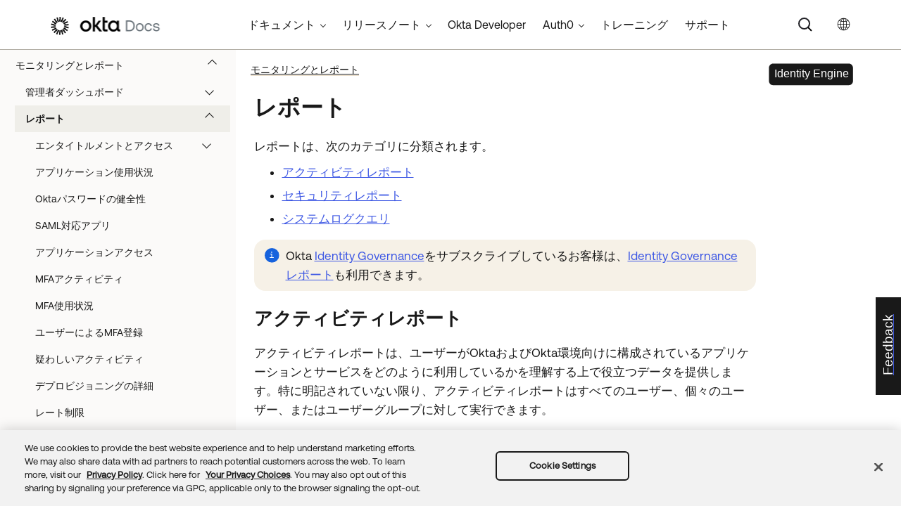

--- FILE ---
content_type: text/html; charset=UTF-8
request_url: https://help.okta.com/oie/ja-jp/content/topics/reports/report-types.htm
body_size: 9077
content:
<!DOCTYPE html>
<html xmlns:MadCap="http://www.madcapsoftware.com/Schemas/MadCap.xsd" lang="ja-jp" xml:lang="ja-jp" class="_Skins_okta_html5_topnav_nav_poc" data-mc-search-type="Stem" data-mc-help-system-file-name="okta_help.xml" data-mc-path-to-help-system="../../../" data-mc-has-content-body="True" data-mc-searchable="True" data-mc-toc-path="[%=System.LinkedHeader%]" data-mc-target-type="WebHelp2" data-mc-runtime-file-type="Topic;Default" data-mc-preload-images="false" data-mc-in-preview-mode="false">
    <head>
        <meta name="viewport" content="width=device-width, initial-scale=1.0" />
        <meta name="typeofcontent" content="documentation" />
        <meta name="audience" content="OIE Admins" />
        <meta http-equiv="Content-Type" content="text/html; charset=utf-8" />
        <meta name="description" content="org向けに実行できるレポートのリスト。" />
        <meta name="viewport" content="width=device-width, height=device-height" /><title>レポート | Okta Identity Engine</title>
        <link rel="canonical" href="https://help.okta.com/oie/ja-jp/content/topics/reports/report-types.htm" />
        <meta charset="utf-8" />
        <meta http-equiv="X-UA-Compatible" content="IE=edge" />
        <link rel="shortcut icon" href="../../Resources/Images/favicon.ico" type="image/x-icon" />
        <!-- Google Tag Manager -->
        <!-- End Google Tag Manager -->
        <!-- Google Tag Manager -->
        <!-- End Google Tag Manager -->
        <!-- Pendo Script (Per Chris Bank) -->
        <!-- End Pendo Script -->
        <link href="../../../Skins/Default/Stylesheets/Slideshow.css" rel="stylesheet" type="text/css" data-mc-generated="True" />
        <link href="../../../Skins/Default/Stylesheets/TextEffects.css" rel="stylesheet" type="text/css" data-mc-generated="True" />
        <link href="../../../Skins/Default/Stylesheets/Topic.css" rel="stylesheet" type="text/css" data-mc-generated="True" />
        <link href="../../../Skins/Default/Stylesheets/Components/Styles.css" rel="stylesheet" type="text/css" data-mc-generated="True" />
        <link href="../../../Skins/Default/Stylesheets/Components/Tablet.css" rel="stylesheet" type="text/css" data-mc-generated="True" />
        <link href="../../../Skins/Default/Stylesheets/Components/Mobile.css" rel="stylesheet" type="text/css" data-mc-generated="True" />
        <link href="../../../Skins/Default/Stylesheets/Components/Print.css" rel="stylesheet" type="text/css" data-mc-generated="True" />
        <link href="../../../Skins/Fluid/stylesheets/foundation.6.2.3.css" rel="stylesheet" type="text/css" data-mc-generated="True" />
        <link href="../../../Skins/Fluid/stylesheets/styles.css" rel="stylesheet" type="text/css" data-mc-generated="True" />
        <link href="../../../Skins/Fluid/stylesheets/tablet.css" rel="stylesheet" type="text/css" data-mc-generated="True" />
        <link href="../../../Skins/Fluid/stylesheets/mobile.css" rel="stylesheet" type="text/css" data-mc-generated="True" />
        <link href="../../../Skins/Fluid/stylesheets/print.css" rel="stylesheet" type="text/css" data-mc-generated="True" />
        <link rel="stylesheet" href="https://static.cloud.coveo.com/searchui/v2.5395/css/CoveoFullSearchNewDesign.css" />
        <style>/*<meta />*/

.button.select-language-button
{
	-pie-background: linear-gradient(#ffffff, #ffffff);
}

.needs-pie
{
	behavior: url('../../../Resources/Scripts/PIE-no-motw.htc');
}

</style>
        <link href="../../resources/stylesheets/okta-main-new-nav.css" rel="stylesheet" type="text/css" />
        <script src="../../../Resources/Scripts/jquery.min.js" type="text/javascript">
        </script>
        <script src="../../../Resources/Scripts/purify.min.js" type="text/javascript" defer="defer">
        </script>
        <script src="../../../Resources/Scripts/require.min.js" type="text/javascript">
        </script>
        <script src="../../../Resources/Scripts/require.config.js" type="text/javascript" defer="defer">
        </script>
        <script src="../../../Resources/Scripts/foundation.6.2.3_custom.js" type="text/javascript">
        </script>
        <script src="../../../Resources/Scripts/plugins.min.js" type="text/javascript" defer="defer">
        </script>
        <script src="../../../Resources/Scripts/MadCapAll.js" type="text/javascript" defer="defer">
        </script>
        <script src="../../resources/scripts/adobe-tags.js">
        </script>
        <script>
			/* <![CDATA[ */
			(function(w,d,s,l,i){w[l]=w[l]||[];w[l].push({'gtm.start':
			new Date().getTime(),event:'gtm.js'});var f=d.getElementsByTagName(s)[0],
			j=d.createElement(s),dl=l!='dataLayer'?'&l='+l:'';j.async=true;j.src=
			'https://www.googletagmanager.com/gtm.js?id='+i+dl;f.parentNode.insertBefore(j,f);
			})(window,document,'script','dataLayer','GTM-NMZZV4P');
			/* ]]> */
		</script>
        <script>
			/* <![CDATA[ */
			(function(w,d,s,l,i){w[l]=w[l]||[];w[l].push({'gtm.start':
			new Date().getTime(),event:'gtm.js'});var f=d.getElementsByTagName(s)[0],
			j=d.createElement(s),dl=l!='dataLayer'?'&l='+l:'';j.async=true;j.src=
			'https://www.googletagmanager.com/gtm.js?id='+i+dl;f.parentNode.insertBefore(j,f);
			})(window,document,'script','dataLayer','GTM-KXMLV58');
			/* ]]> */
		</script>
        <script>
		/* <![CDATA[ */
		(function(apiKey){
			(function(p,e,n,d,o){var v,w,x,y,z;o=p[d]=p[d]||{};o._q=o._q||[];
			v=['initialize','identify','updateOptions','pageLoad','track'];for(w=0,x=v.length;w<x;++w)(function(m){
			o[m]=o[m]||function(){o._q[m===v[0]?'unshift':'push']([m].concat([].slice.call(arguments,0)));};})(v[w]);
			y=e.createElement(n);y.async=!0;y.src='https://cdn.pendo.io/agent/static/'+apiKey+'/pendo.js';
			z=e.getElementsByTagName(n)[0];z.parentNode.insertBefore(y,z);})(window,document,'script','pendo');

        pendo.initialize({
            visitor: {
                id:              'VISITOR-UNIQUE-ID'
            },
            account: {
                id:           'ACCOUNT-UNIQUE-ID'
            }
        });
		})('a9bd3885-93ae-46ab-700b-dd29e613c19d');
		/* ]]> */
        function openSurvey() {
            window.open('https://surveys.okta.com/jfe/form/SV_e4L0iW8a3tz8Yol?source=' + encodeURIComponent(document.location.href), '_blank');
        }
		</script>
    </head>
    <body>
        <div class="foundation-wrap off-canvas-wrapper">
            <div class="off-canvas-wrapper-inner" data-off-canvas-wrapper="">
                <aside class="off-canvas position-right" role="navigation" id="offCanvas" data-off-canvas="" data-position="right" data-mc-ignore="true">
                    <ul class="off-canvas-drilldown vertical menu off-canvas-list" data-drilldown="" data-mc-back-link="Back" data-mc-css-tree-node-expanded="is-drilldown-submenu-parent" data-mc-css-tree-node-collapsed="is-drilldown-submenu-parent" data-mc-css-sub-menu="vertical menu slide-in-right is-drilldown-submenu" data-mc-include-indicator="False" data-mc-include-icon="False" data-mc-include-parent-link="True" data-mc-include-back="True" data-mc-defer-expand-event="True" data-mc-expand-event="click.zf.drilldown" data-mc-toc="True">
                    </ul>
                </aside>
                <div class="off-canvas-content inner-wrap" data-off-canvas-content="">
                    <div data-sticky-container="" class="title-bar-container">
                        <nav class="title-bar tab-bar sticky" role="banner" data-sticky="" data-options="marginTop:0" style="width:100%" data-sticky-on="only screen and (max-width: 1024px)" data-mc-ignore="true"><a class="skip-to-content fluid-skip showOnFocus" href="#">メインコンテンツにスキップ</a>
                            <div class="middle title-bar-section outer-row clearfix">
                                <div class="menu-icon-container relative clearfix">
                                    <div class="central-account-wrapper">
                                        <div class="central-dropdown"><a class="central-account-drop"><span class="central-account-image"></span><span class="central-account-text">アカウント</span></a>
                                            <div class="central-dropdown-content"><a class="MCCentralLink central-dropdown-content-settings">設定</a>
                                                <hr class="central-separator" /><a class="MCCentralLink central-dropdown-content-logout">ログアウト</a>
                                            </div>
                                        </div>
                                    </div>
                                    <button class="menu-icon" aria-label="ナビゲーションパネルを表示" data-toggle="offCanvas"><span></span>
                                    </button>
                                </div>
                            </div>
                            <div class="title-bar-layout outer-row">
                                <div class="logo-wrapper"><a class="logo" href="https://help.okta.com/ja-jp/content/index.htm" alt="Okta"></a>
                                </div>
                                <div class="navigation-wrapper nocontent">
                                    <ul class="navigation clearfix" role="navigation" data-mc-css-tree-node-has-children="has-children" data-mc-css-sub-menu="sub-menu" data-mc-expand-event="mouseenter" data-mc-top-nav-menu="True" data-mc-max-depth="2" data-mc-include-icon="False" data-mc-include-indicator="False" data-mc-include-children="True" data-mc-include-siblings="True" data-mc-include-parent="True" data-mc-toc="True">
                                        <li class="placeholder" style="visibility:hidden"><a>プレースホルダー</a>
                                        </li>
                                    </ul>
                                </div>
                                <div class="central-account-wrapper">
                                    <div class="central-dropdown"><a class="central-account-drop"><span class="central-account-image"></span><span class="central-account-text">アカウント</span></a>
                                        <div class="central-dropdown-content"><a class="MCCentralLink central-dropdown-content-settings">設定</a>
                                            <hr class="central-separator" /><a class="MCCentralLink central-dropdown-content-logout">ログアウト</a>
                                        </div>
                                    </div>
                                </div>
                                <div class="nav-search-wrapper">
                                    <div class="nav-search row">
                                        <form class="search" action="#">
                                            <div class="search-bar search-bar-container needs-pie">
                                                <input class="search-field needs-pie" type="search" aria-label="検索フィールド" placeholder="検索" />
                                                <div class="search-filter-wrapper"><span class="invisible-label" id="search-filters-label">フィルター： </span>
                                                    <div class="search-filter" aria-haspopup="true" aria-controls="sf-content" aria-expanded="false" aria-label="検索フィルター" title="すべてのファイル" role="button" tabindex="0">
                                                    </div>
                                                    <div class="search-filter-content" id="sf-content">
                                                        <ul>
                                                            <li>
                                                                <button class="mc-dropdown-item" aria-labelledby="search-filters-label filterSelectorLabel-00001"><span id="filterSelectorLabel-00001">すべてのファイル</span>
                                                                </button>
                                                            </li>
                                                        </ul>
                                                    </div>
                                                </div>
                                                <div class="search-submit-wrapper" dir="ltr">
                                                    <div class="search-submit" title="検索" role="button" tabindex="0"><span class="invisible-label">検索を送信</span>
                                                    </div>
                                                </div>
                                            </div>
                                        </form>
                                    </div>
                                </div>
                            </div>
                        </nav>
                    </div>
                    <div class="main-section">
                        <div class="row outer-row sidenav-layout">
                            <nav class="sidenav-wrapper">
                                <div class="sidenav-container">
                                    <ul class="off-canvas-accordion vertical menu sidenav" data-accordion-menu="" data-mc-css-tree-node-expanded="is-accordion-submenu-parent" data-mc-css-tree-node-collapsed="is-accordion-submenu-parent" data-mc-css-sub-menu="vertical menu accordion-menu is-accordion-submenu nested" data-mc-include-indicator="False" data-mc-include-icon="False" data-mc-include-parent-link="False" data-mc-include-back="False" data-mc-defer-expand-event="True" data-mc-expand-event="click.zf.accordionMenu" data-mc-toc="True" data-mc-side-nav-menu="True">
                                    </ul>
                                </div>
                            </nav>
                            <div class="body-container">
                                <div data-mc-content-body="True">
                                    <!-- Google Tag Manager (noscript) -->
                                    <noscript><iframe src="https://www.googletagmanager.com/ns.html?id=GTM-NMZZV4P" height="0" width="0" style="display:none;visibility:hidden"></iframe>
                                    </noscript>
                                    <!-- End Google Tag Manager (noscript) -->
                                    <!-- Google Tag Manager (noscript) -->
                                    <noscript><iframe src="https://www.googletagmanager.com/ns.html?id=GTM-KXMLV58" height="0" width="0" style="display:none;visibility:hidden"></iframe>
                                    </noscript>
                                    <!-- End Google Tag Manager (noscript) -->
                                    <!-- Coveo config parameters -->
                                    <div id="coveo_org_id" style="Display:None"><span class="mc-variable okta-coveo-config.OrgId variable">oktaproduction9ounvcxa</span>
                                    </div>
                                    <div id="coveo_rest_uri" style="Display:None"><span class="mc-variable okta-coveo-config.PlatformRestUri variable">https://platform.cloud.coveo.com/rest/search</span>
                                    </div>
                                    <div id="coveo_search_url" style="Display:None"><span class="mc-variable okta-coveo-config.SearchPageUrl variable">https://support.okta.com/help/s/global-search/%40uri</span>
                                    </div>
                                    <div id="coveo_token_url" style="Display:None"><span class="mc-variable okta-coveo-config.SearchTokenServiceUrl variable">https://support.okta.com/help/services/apexrest/PublicSearchToken?site=help</span>
                                    </div>
                                    <div id="coveo_dev_org_id" style="Display:None"><span class="mc-variable okta-coveo-config.DevOrgId variable">oktanonproduction1il1gtac7</span>
                                    </div>
                                    <div id="coveo_token_url_dev" style="Display:None"><span class="mc-variable okta-coveo-config.SearchTokenServiceUrlDev variable">https://qo2dt8ecve.execute-api.us-west-2.amazonaws.com/dev/token?site=help</span>
                                    </div>
                                    <!-- End Coveo config parameters -->
                                    <!-- ************** Coveo Search bar ************************************* -->
                                    <!-- set margin and size in /Content/Resources/Scripts/coveo-resources/css/Coveo.Okta.StandaloneSearchbox.min.css to make room for replacing Flare-generated top-nav with HTML code (see below)-->
                                    <div id="OLC_Coveo_Headline" class="coveo-headline-wrapper" data-mc-conditions="MultiProdPublish.CoveoSearchBar">
                                        <div class="slds-p-vertical_small">
                                            <!--Search Bar-->
                                            <div class="slds-grid slds-grid_align-center">
                                                <div id="customSelect" class="CoveoCustomSelect slds-float_right">
                                                </div>
                                                <div id="standaloneSearchbox">
                                                    <div class="CoveoAnalytics" data-search-hub="OktaCommunityFullSearch">
                                                    </div>
                                                    <div class="CoveoTab" data-id="Help" data-caption="Help" style="display:none">
                                                    </div>
                                                    <div class="CoveoSearchbox" data-enable-omnibox="true" data-enable-query-suggest-addon="true">
                                                    </div>
                                                </div>
                                            </div>
                                        </div>
                                    </div>
                                    <div class="replace_top_nav">
                                        <div class="logo_container" id="OktaBanner" data-mc-conditions="Primary.live-site-only"><a class="logo" href="https://help.okta.com/ja-jp/content/index.htm" data-test="OktaBanner"><img src="../../resources/images/okta-assets/logo.png" alt="Oktaのドキュメント" title="Oktaのドキュメント" data-test="OktaBannerImg" /></a>
                                        </div>
                                        <div class="navbar" data-mc-conditions="Primary.live-site-only">
                                            <div class="dropdown" data-test="menuBarCategory" id="documentationMenu" data-mc-conditions="MultiProdPublish.DocMenu">
                                                <button class="dropbtn">ドキュメント <span class="fa fa-caret-down"></span></button>
                                                <div class="dropdown-content" data-test="menuBarItems">
                                                    <div><a href="https://help.okta.com/okta_help.htm?type=oie&amp;id=oie-index" data-test="menuBarLink">Identity Engine</a>
                                                    </div>
                                                    <div><a href="https://help.okta.com/okta_help.htm?id=index-admin" data-test="menuBarLink">Classic Engine</a>
                                                    </div>
                                                    <div><a href="https://help.okta.com/okta_help.htm?type=oag&amp;id=ext_oag_main" data-test="menuBarLink">Access Gateway</a>
                                                    </div>
                                                    <div><a href="https://help.okta.com/okta_help.htm?type=asa&amp;id=csh-asa-overview" data-test="menuBarLink">Advanced Server Access</a>
                                                    </div>
                                                    <div><a href="https://help.okta.com/okta_help.htm?type=aerial&amp;id=aerial-overview" data-test="menuBarLink">Aerial</a>
                                                    </div>
                                                    <div><a href="https://help.okta.com/okta_help.htm?type=ispm&amp;id=csh-ispm-home" data-test="menuBarLink">Identity Security Posture Management</a>
                                                    </div>
                                                    <div><a href="https://help.okta.com/okta_help.htm?type=wf&amp;id=ext-Okta-workflows" data-test="menuBarLink">Workflows</a>
                                                    </div>
                                                </div>
                                            </div>
                                            <div class="dropdown" data-test="menuBarCategory" id="relnotesMenu" data-mc-conditions="MultiProdPublish.DocMenu">
                                                <button class="dropbtn">リリースノート <span class="fa fa-caret-down"></span></button>
                                                <div class="dropdown-content" data-test="menuBarItems">
                                                    <div><a href="https://help.okta.com/okta_help.htm?type=oie&amp;id=csh-oie-release-notes" data-test="menuBarLink">Identity Engine</a>
                                                    </div>
                                                    <div><a href="https://help.okta.com/okta_help.htm?id=ext_okta_relnotes" data-test="menuBarLink">Classic Engine</a>
                                                    </div>
                                                    <div><a href="https://help.okta.com/okta_help.htm?type=oag&amp;id=ext_oag_releasenotes" data-test="menuBarLink">Access Gateway</a>
                                                    </div>
                                                    <div><a href="https://help.okta.com/okta_help.htm?type=asa&amp;id=ext-asa-releasenotes" data-test="menuBarLink">Advanced Server Access</a>
                                                    </div>
                                                    <div><a href="https://help.okta.com/okta_help.htm?type=aerial&amp;id=aerial-releasenotes" data-test="menuBarLink">Aerial</a>
                                                    </div>
                                                    <div><a href="https://help.okta.com/okta_help.htm?type=ispm&amp;id=csh-rn-announcements" data-test="menuBarLink">Identity Security Posture Management</a>
                                                    </div>
                                                    <div><a href="https://help.okta.com/okta_help.htm?type=wf&amp;id=ext-workflows-releasenotes" data-test="menuBarLink">Workflows</a>
                                                    </div>
                                                </div>
                                            </div>
                                            <div class="dropdown" data-test="menuBarCategory" id="oktaDevDocsMenu"><a href="https://developer.okta.com/" target="_blank" data-test="menuBarLink">Okta Developer</a>
                                            </div>
                                            <div class="dropdown" data-test="menuBarCategory" id="auth0Menu">
                                                <button class="dropbtn">Auth0 <span class="fa fa-caret-down"></span></button>
                                                <div class="dropdown-content" data-test="menuBarItems">
                                                    <div><a href="https://auth0.com/docs" target="_blank" data-test="menuBarLink">Auth0ドキュメント</a>
                                                    </div>
                                                    <div><a href="https://docs.fga.dev/" target="_blank" data-test="menuBarLink">Auth0 FGAドキュメント</a>
                                                    </div>
                                                </div>
                                            </div>
                                            <div class="dropdown" data-test="menuBarCategory" id="trainingMenu"><a href="https://www.okta.com/services/training/" target="_blank" data-test="menuBarLink">トレーニング</a>
                                            </div>
                                            <div class="dropdown" data-test="menuBarCategory" id="supportMenu"><a href="https://support.okta.com/help/s/?language=ja" target="_blank" data-test="menuBarLink">サポート</a>
                                            </div>
                                        </div>
                                        <div class="toolbar-main" data-test="toolBar" data-mc-conditions="Primary.live-site-only">
                                            <div class="buttons popup-container clearfix topicToolbarProxy _Skins_okta_toolbar_no_expand mc-component nocontent" style="mc-topic-toolbar-items: ;">
                                                <div class="button-group-container-left">
                                                    <button class="button needs-pie select-language-button" title="言語を変更">
                                                        <div>
                                                            <div role="img" class="button-icon-wrapper" aria-label="言語を変更">
                                                                <div class="button-icon"> </div>
                                                            </div>
                                                        </div>
                                                    </button>
                                                </div>
                                            </div>
                                        </div>
                                    </div>
                                    <!-- **********************  Main content row  ********************** -->
                                    <div class="okta-topics" data-test="bodyWrapper">
                                        <!-- *** Col1: Body Col *** -->
                                        <div>
                                            <div class="is-not-in-mobile">
                                                <!-- Breadcrumbs -->
                                                <div class="nocontent">
                                                    <div class="MCBreadcrumbsBox_0 breadcrumbs" role="navigation" aria-label="ブレッドクラム" data-mc-breadcrumbs-divider="  &gt;  " data-mc-breadcrumbs-count="3" data-mc-toc="True">
                                                    </div>
                                                </div>
                                            </div>
                                            <div class="oie-label" data-mc-conditions="MultiProdPublish.OIE">
                                                <img class="oie-label" title="ラベル：Okta Identity Engineコンテンツ" src="../../resources/images/okta-assets/identity_engine.svg" />
                                            </div>
                                            <div class="body-main" data-test="bodyContent">
                                                <!-- Main content body -->
                                                <div role="main" id="mc-main-content">
                                                    <h1>レポート</h1>
                                                    <p>レポートは、次のカテゴリに分類されます。 </p>
                                                    <ul>
                                                        <li><a href="#Activity" class="MCXref xref">アクティビティレポート</a>
                                                        </li>
                                                        <li><a href="#Security" class="MCXref xref">セキュリティレポート</a>
                                                        </li>
                                                        <li><a href="#System" class="MCXref xref">システムログクエリ</a>
                                                        </li>
                                                    </ul>
                                                    <div class="noteOkta">
                                                        <p class="noteContent"><span class="mc-variable okta-variables.ProductName variable">Okta</span> <a href="../identity-governance/iga.htm" class="MCXref xref">Identity Governance</a>をサブスクライブしているお客様は、<a href="../identity-governance/iga-reports.htm" class="MCXref xref">Identity Governanceレポート</a>も利用できます。</p>
                                                    </div>
                                                    <h2><a name="Activity"></a>アクティビティレポート</h2>
                                                    <p>アクティビティレポートは、ユーザーがOktaおよびOkta環境向けに構成されているアプリケーションとサービスをどのように利用しているかを理解する上で役立つデータを提供します。特に明記されていない限り、アクティビティレポートはすべてのユーザー、個々のユーザー、またはユーザーグループに対して実行できます。</p>
                                                    <div>
                                                        <h3><a name="Okta"></a>Okta使用状況レポート</h3>
                                                        <p>Okta使用状況レポートには、指定期間中にOktaにサインインしたユーザーに関するデータが含まれます。このレポートには、次のフィールドがあります。</p>
                                                        <ul>
                                                            <li>［User（ユーザー）］</li>
                                                            <li>［Login（ログイン）］</li>
                                                            <li>［Number of Logins（ログイン回数）］</li>
                                                            <li>［User Status（ユーザーステータス）］</li>
                                                            <li>［Last Login_ISO8601（前回のログイン_ISO8601）］</li>
                                                        </ul>
                                                        <div class="noteOkta">
                                                            <p class="noteContent">Okta使用状況レポートは、開始日と終了日を協定世界時（UTC）に変換します。期間を指定する場合、レポートの結果はローカルタイムゾーンによって異なることがある点に注意してください。 </p>
                                                        </div>
                                                        <h3>アプリケーション使用状況レポート</h3>
                                                        <div>
                                                            <p>アプリケーション使用状況レポートには、指定期間中にアプリ統合にサインインしたユーザーに関するデータが含まれます。 </p>
                                                            <p>このレポートは、Okta環境内のすべてのアプリ統合、または特定のアプリ統合に対して実行できます。</p>
                                                        </div>
                                                        <p>「<a href="app-usage-report.htm" class="MCXref xref">アプリケーション使用状況レポート</a>」を参照してください。</p>
                                                        <div>
                                                            <h3>MFA使用状況レポート</h3>
                                                            <p>MFA使用状況レポートには、ユーザーがアカウントにサインインしたときの認証アクティビティに基づいて、すべてのAuthenticatorの登録のリストが表示されます。このレポートの各行は、各ユーザーの登録済みAuthenticatorに基づいています。</p>
                                                            <p>このレポートは要素ごとに生成されます。ユーザーが複数の要素に登録されている場合、そのユーザーのエントリがこのレポート内に複数ある可能性があります。詳細については、「<a href="mfa-usage-report.htm" class="MCXref xref">MFA使用状況レポート</a>」を参照してください。 </p>
                                                        </div>
                                                        <h3>テレフォニーの使用状況レポート</h3>
                                                        <p>テレフォニーの使用状況レポートには、orgのテレフォニーイベントに関する経時データが表示されます。このレポートは、音声イベントまたはSMSイベントでフィルタリングできるため、管理者はorg内の到達率やリクエストの問題をすばやく特定して対処できます。</p>
                                                    </div>
                                                    <h2><a name="Security"></a>セキュリティレポート</h2>
                                                    <p>セキュリティレポートは、潜在的なセキュリティリスクの検出に役立つデータを提供します。</p>
                                                    <div>
                                                        <h3>Oktaパスワードの健全性レポート</h3>
                                                        <p><span class="mc-variable okta-variables.ProductName variable">Okta</span>パスワードの健全性レポートには、orgのOktaパスワードの現在のステータスを含まれ、.CSV形式でダウンロードされます。</p>
                                                        <p>「<a href="okta-password-health-report.htm" class="MCXref xref">Oktaパスワードの健全性レポート</a>」を参照してください。</p>
                                                        <h3>SAML対応アプリレポート</h3>
                                                        <div>
                                                            <p>SAML対応アプリレポートは、Okta環境内のどのSWAアプリ統合をSAMLに変換できるかを示します。 </p>
                                                            <p>SWAアプリ統合をSAMLに変換すると、アプリケーションに対する認証はOktaによって処理されるため、個々のパスワードは不要になり、環境のセキュリティが向上します。</p>
                                                        </div>
                                                        <p>「<a href="app-saml-capable-report.htm" class="MCXref xref">SAML対応アプリレポート</a>」を参照してください。</p>
                                                        <h3>プロビジョニング対応アプリレポート</h3>
                                                        <p>このレポートには、プロビジョニングが可能で現在プロビジョニングが有効化されていない、org内のすべてのアプリが一覧表示されます。</p>
                                                        <p><span class="uicontrol">［Enable Provisioning（プロビジョニングを有効化）］</span>をクリックしてこのアプリケーションの<span class="uicontrol">［Provisioning（プロビジョニング）］</span>タブに移動すると、プロビジョニングを構成できます。</p>
                                                        <h3>プロキシIPレポート</h3>
                                                        <p>注：このレポートにアクセスするには、次の機能を有効にする必要があります。</p>
                                                        <ul>
                                                            <li>ネットワークゾーンのジオロケーション</li>
                                                            <li data-mc-conditions="MultiProdPublish.OIE">動的ゾーンの作成、または<a href="../security/proc-security-behavior-detection.htm" class="MCXref xref">振る舞い検知と評価</a></li>
                                                        </ul>
                                                        <p>信頼できるプロキシIPアドレスは、<a href="../security/network/network-zones.htm">ネットワーク</a>で構成できます。このレポートは、Okta環境へのログインに使用されたプロキシIPアドレスを示します。過去30日間の失敗/成功サインイン試行によって取得されたすべてのプロキシIPアドレスが一覧表示されます。このレポートは要求されると非同期で実行され、メールを介してCSV形式で配信されます。このレポートには、次のフィールドがあります。</p>
                                                        <ul>
                                                            <li>［Proxy IP（プロキシIP）］</li>
                                                            <li>［Location（ロケーション）］</li>
                                                            <li>［Total Logins（総ログイン数）］</li>
                                                            <li>［Failed Logins（失敗ログイン数）］</li>
                                                            <li>［Proxy Type（プロキシタイプ）］</li>
                                                        </ul>
                                                        <div>
                                                            <h3>不審なアクティビティレポート</h3>
                                                            <p data-mc-conditions="MultiProdPublish.OIE">不審なアクティビティレポートには、指定期間中の失敗ログインやユーザーロックアウトなどの不審なイベントに関するデータが含まれます。</p>
                                                            <p>「<a href="suspicious-activity-report.htm" class="MCXref xref">不審なアクティビティのイベント</a>」を参照してください。
</p>
                                                        </div>
                                                        <h3>デプロビジョニングの詳細レポート</h3>
                                                        <p>デプロビジョニングの詳細レポートは、ユーザーがデプロビジョニングされたアプリケーションに関するデータと、指定期間中のデプロビジョニングの開始方法（解決タイプ）に関するデータをシステムログにクエリします。「<a href="deprovision-details-report.htm" class="MCXref xref">デプロビジョニングの詳細レポート</a>」を参照してください。 </p>
                                                        <h3>管理者ロール割り当てレポート</h3>
                                                        <p>管理者ロール割り当てレポートには、org全体の管理者ロールの割り当てとコンポーネントが一覧表示されます。管理者、ロール、リソースセットのコンポーネント、これらのコンポーネント内の仕様、または両方の組み合わせでフィルタリングできます。</p>
                                                        <p>「<a href="admin-role-assignments-report.htm" class="MCXref xref">管理者ロールの割り当てレポート</a>」を参照してください。</p>
                                                    </div>
                                                    <h2><a name="System"></a>システムログクエリ</h2>
                                                    <div>
                                                        <h3>認証のトラブルシューティング</h3>
                                                        <p>［Auth Troubleshooting（認証のトラブルシューティング）］セクションには、次の認証イベントに関するシステムログの事前定義されたクエリへのリンクがあります。</p>
                                                        <ul>
                                                            <li>Oktaログイン（合計、失敗）</li>
                                                            <li>SSOの試行</li>
                                                            <li>AD Agentを介した認証（合計、失敗）</li>
                                                        </ul>
                                                        <h3>アプリケーションアクセス</h3>
                                                        <div>
                                                            <p>アプリケーションアクセスはシステムログにクエリし、Okta orgでユーザーがいつ任意のアプリ統合にアクセスしたかを示します。 </p>
                                                            <p>フィルターを使って一定期間中のアプリケーションアクセスの詳細なイベントと傾向を示すことができます。 </p>
                                                            <p>デフォルトの<span class="code">eventType eq &quot;user.authentication.sso&quot;</span>クエリは、指定期間中のすべてのSSO試行を示します。</p>
                                                        </div>
                                                        <p>「<a href="app-access-report.htm" class="MCXref xref">アプリケーションアクセスレポート</a>」を参照してください。</p>
                                                    </div>
                                                    <div>
                                                        <h2><a name="Deprecat"></a>廃止されたレポート</h2>
                                                        <p><a href="deprecated/current-assignments-report.htm" class="MCXref xref">現在の割り当てレポート</a>
                                                        </p>
                                                        <p><a href="deprecated/recent-unassignments-report.htm" class="MCXref xref">最近の割り当て解除のレポート</a>
                                                        </p>
                                                        <p><a href="deprecated/app-password-health-report.htm" class="MCXref xref">アプリのパスワードヘルスレポート</a>
                                                        </p>
                                                    </div>
                                                    <h2>関連項目</h2>
                                                    <p><a href="running-reports.htm" class="MCXref xref">レポートを実行する </a>
                                                    </p>
                                                    <p><a href="get-reports-by-email.htm" class="MCXref xref">メールでレポートを受け取る</a>
                                                    </p>
                                                </div>
                                            </div>
                                        </div>
                                    </div>
                                    <!-- div class="toolbar-main">
            <MadCap:topicToolbarProxy data-mc-skin="/Project/Skins/okta-toolbar-no-expand.flskn" style="mc-topic-toolbar-items: ;" />
                </div -->
                                    <!-- *********************** Footer rows ********************************* -->
                                    <div class="footer2" data-test="footer">
                                        <div>
                                            <p class="copyright" data-test="copyrightNotice">&copy;  <span class="mc-variable okta-variables.Year variable">2026</span> <span class="mc-variable okta-variables.CompanyName variable">Okta, Inc</span>. All Rights Reserved. それぞれの商標は、それぞれの商標所有者に帰属します。
	</p>
                                        </div>
                                    </div>
                                    <!-- ********************** Scripts ************************************* -->
                                    <script src="../../resources/scripts/js/ignore-dompurify.js">
                                    </script>
                                    <script src="../../resources/scripts/js/app.js">
                                    </script>
                                    <script src="../../resources/scripts/js/vendor/what-input.js">
                                    </script>
                                    <script src="https://cdnjs.cloudflare.com/ajax/libs/foundation/6.4.4-rc1/js/foundation.min.js">
                                    </script>
                                    <!-- Coveo -->
                                    <script src="https://static.cloud.coveo.com/searchui/v2.5395/js/CoveoJsSearch.Lazy.min.js" defer="defer">
                                    </script>
                                    <script src="../../resources/scripts/coveo-resources/js/cultures/en.js" id="coveoCultureScript" defer="defer">
                                    </script>
                                    <script src="../../resources/scripts/coveo-resources/js/coveo.madcapflare.requirejs.js" id="coveoRequireScript" defer="defer">
                                    </script>
                                    <script src="../../resources/scripts/coveo-resources/js/coveo.madcapflare.okta.js" id="coveoInitscript" defer="defer">
                                    </script>
                                    <!-- Feedback tab for Qualtrics survey -->
                                    <div id="feedback-tab" data-mc-conditions="Primary.live-site-only"><a id="feedback-link" href="#" onclick="openSurvey();  return false" target="_blank" title="フィードバックを送信"><div id="feedback-container"><p id="feedback-text" translate="no">Feedback</p></div></a>
                                    </div>
                                </div>
                            </div>
                        </div>
                    </div><a data-close="true"></a>
                </div>
            </div>
        </div>
    </body>
</html>


--- FILE ---
content_type: application/javascript; charset=UTF-8
request_url: https://help.okta.com/oie/ja-jp/Data/Tocs/core__oie__toc_oie_root_Chunk1.js?t=639040257668026181
body_size: 6238
content:
define({'/content/topics/directory/ad-dsso-configure-browsers.htm':{i:[178],t:['Windowsのエージェントレスデスクトップシングルサインオンにブラウザーを構成する'],b:['']},'/content/topics/directory/ad-dsso-create-service-account.htm':{i:[177],t:['サービスアカウントを作成してサービスプリンシパル名を構成する'],b:['']},'/content/topics/directory/ad-dsso-enable.htm':{i:[180],t:['エージェントレスデスクトップシングルサインオンを有効にする'],b:['']},'/content/topics/directory/ad-dsso-iwa-migrate.htm':{i:[185],t:['統合Windows認証からエージェントレスデスクトップシングルサインオンに移行する'],b:['']},'/content/topics/directory/ad-dsso-known-issues.htm':{i:[172],t:['Active Directoryデスクトップシングルサインオンの既知の問題'],b:['']},'/content/topics/directory/ad-dsso-migrate-configure-browser.htm':{i:[187],t:['Windowsのシングルサインオンにブラウザーを構成する'],b:['']},'/content/topics/directory/ad-dsso-migrate-set-spn.htm':{i:[186],t:['サービスプリンシパル名を設定する'],b:['']},'/content/topics/directory/ad-dsso-migrate-test-settings.htm':{i:[188],t:['デスクトップシングルサインオン設定をテストする'],b:['']},'/content/topics/directory/ad-dsso-prerequisites.htm':{i:[171],t:['デスクトップシングルサインオンの前提条件'],b:['']},'/content/topics/directory/ad-dsso-test.htm':{i:[183],t:['エージェントレスデスクトップシングルサインオンの構成をテストする'],b:['']},'/content/topics/directory/ad-dsso-update-default-idp.htm':{i:[181],t:['デスクトップシングルサインオンIDプロバイダーのデフォルトのルーティングルールを更新する'],b:['']},'/content/topics/directory/ad-dsso-validate.htm':{i:[182],t:['エージェントレスデスクトップシングルサインオンの構成を検証する'],b:['']},'/content/topics/directory/ad-feature-support.htm':{i:[124],t:['サポートされるActive Directory統合機能'],b:['']},'/content/topics/directory/ad-manage-passwords.htm':{i:[191],t:['パスワードを管理する'],b:['']},'/content/topics/directory/ad-name-optional.htm':{i:[153],t:['Active Directoryで名前を任意項目にする'],b:['']},'/content/topics/directory/ad-password-migration-considerations.htm':{i:[200],t:['パスワード移行に関する考慮事項'],b:['']},'/content/topics/directory/ad-password-migration-tasks.htm':{i:[201],t:['パスワード移行を実行する'],b:['']},'/content/topics/directory/ad-password-migration.htm':{i:[199],t:['ADからOktaへのパスワード移行'],b:['']},'/content/topics/directory/agent-auto-update-behavior.htm':{i:[211],t:['エージェント自動更新が失敗した場合の動作を定義する'],b:['']},'/content/topics/directory/agent-auto-update-cancel.htm':{i:[207],t:['オンデマンドのエージェント自動更新をキャンセルする'],b:['']},'/content/topics/directory/agent-auto-update-delete-schedule.htm':{i:[210],t:['エージェント自動更新スケジュールを削除する'],b:['']},'/content/topics/directory/agent-auto-update-download.htm':{i:[213],t:['最新バージョンのエージェントをダウンロードする'],b:['']},'/content/topics/directory/agent-auto-update-main.htm':{i:[202],t:['Okta Active Directory Agentを自動的に更新する'],b:['']},'/content/topics/directory/agent-auto-update-retry.htm':{i:[206],t:['オンデマンドのエージェント自動更新を再試行する'],b:['']},'/content/topics/directory/agent-auto-update-schedule-on-off.htm':{i:[209],t:['エージェントの自動更新スケジュールのオンとオフ'],b:['']},'/content/topics/directory/agent-auto-update-schedule.htm':{i:[208],t:['エージェントの自動更新をスケジュールする'],b:['']},'/content/topics/directory/agent-auto-update-unsubscribe.htm':{i:[212],t:['エージェント自動更新メール通知のサブスクライブを解除する'],b:['']},'/content/topics/directory/agent-auto-update-update-multiple-agents.htm':{i:[205],t:['複数エージェントをオンデマンドで自動更新する'],b:['']},'/content/topics/directory/agent-auto-update-update-single-agent.htm':{i:[204],t:['単独エージェントをオンデマンドで自動更新する'],b:['']},'/content/topics/directory/agent-auto-update-view-ad.htm':{i:[203],t:['Okta Active Directory（AD）エージェントのステータスA情報を表示する'],b:['']},'/content/topics/directory/agent-support-policies.htm':{i:[1756],t:['Oktaエージェントのサポートポリシー'],b:['']},'/content/topics/directory/configure-agentless-sso-migration.htm':{i:[184],t:['エージェントレスデスクトップシングルサインオンの構成を移行する'],b:['']},'/content/topics/directory/configuring_agentless_sso.htm':{i:[175],t:['エージェントレスデスクトップシングルサインオンを構成する'],b:['']},'/content/topics/directory/csv-integration-configure-import-settings.htm':{i:[281],t:['CSVディレクトリ統合のインポート設定を構成する'],b:['']},'/content/topics/directory/csv-integration-configure-integration-settings.htm':{i:[279],t:['CSVディレクトリ統合の設定を構成する'],b:['']},'/content/topics/directory/csv-integration-configure-profile-attributes.htm':{i:[280],t:['CSVディレクトリ統合のプロファイル属性を構成する'],b:['']},'/content/topics/directory/csv-integration-get-started.htm':{i:[274],t:['CSVディレクトリ統合を開始する'],b:['']},'/content/topics/directory/csv-integration-install-on-prem-provisioning-agent.htm':{i:[278],t:['Okta Provisioningエージェントをダウンロードしてインストールする'],b:['']},'/content/topics/directory/csv-integration-main.htm':{i:[273],t:['CSVディレクトリ統合'],b:['']},'/content/topics/directory/csv-integration-manage-main.htm':{i:[277],t:['CSVディレクトリ統合を管理する'],b:['']},'/content/topics/directory/csv-integration-prerequisites.htm':{i:[275],t:['CSVディレクトリ統合の前提条件'],b:['']},'/content/topics/directory/csv-integration-test.htm':{i:[282],t:['CSVディレクトリ統合をテストする'],b:['']},'/content/topics/directory/csv-integration-workflow.htm':{i:[276],t:['CSVディレクトリを統合するための一般的なワークフロー'],b:['']},'/content/topics/directory/directory-integrations-main.htm':{i:[117],t:['ディレクトリ統合'],b:['']},'/content/topics/directory/directory_ad_delegated_authentication.htm':{i:[147],t:['Active Directoryを使った委任認証'],b:['']},'/content/topics/directory/directory_ad_disconnect_users.htm':{i:[163],t:['ユーザーをActive Directoryから切断する'],b:['']},'/content/topics/directory/directory_ad_enable_profile_source.htm':{i:[145],t:['Active Directoryをプロファイルソースにする'],b:['']},'/content/topics/directory/directory_ad_field_mappings.htm':{i:[168],t:['Active Directory属性のOktaプロパティへのマッピング'],b:['']},'/content/topics/directory/directory_faq_okta_and_ad_groups.htm':{i:[214],t:['Active Directoryの統合に関するよくある質問'],b:['']},'/content/topics/directory/dsso-faq.htm':{i:[189],t:['デスクトップシングルサインオンに関するよくある質問'],b:['']},'/content/topics/directory/dsso-troubleshooting.htm':{i:[190],t:['デスクトップシングルサインオンのトラブルシューティング'],b:['']},'/content/topics/directory/identify_agentless_sso_type.htm':{i:[174],t:['デスクトップシングルサインオンのタイプを特定する'],b:['']},'/content/topics/directory/installing_configuring_active_directory_password_sync_agent.htm':{i:[195],t:['パスワードをActive DirectoryからOktaに同期する'],b:['']},'/content/topics/directory/ldap-adlds.htm':{i:[242],t:['AD LDS LDAP統合リファレンス'],b:['']},'/content/topics/directory/ldap-agent-add-update-jit.htm':{i:[232],t:['LDAPのジャストインタイムプロビジョニングでユーザーを追加および更新する'],b:['']},'/content/topics/directory/ldap-agent-configure-ldap-import-settings.htm':{i:[227],t:['LDAPをOktaプロビジョニング設定に構成する'],b:['']},'/content/topics/directory/ldap-agent-configure-provisioning-settings.htm':{i:[226],t:['OktaをLDAPプロビジョニング設定に構成する'],b:['']},'/content/topics/directory/ldap-agent-configure-supported-directories.htm':{i:[241],t:['サポートされるLDAPディレクトリサービスを構成する'],b:['']},'/content/topics/directory/ldap-agent-enable-ldap-ssl.htm':{i:[229],t:['LDAP over SSLを有効にする'],b:['']},'/content/topics/directory/ldap-agent-get-started.htm':{i:[216],t:['LDAP統合を開始する'],b:['']},'/content/topics/directory/ldap-agent-incremental-imports.htm':{i:[222],t:['LDAP増分インポートのサポート'],b:['']},'/content/topics/directory/ldap-agent-install-configure.htm':{i:[224],t:['Okta LDAP Agentをインストールする'],b:['']},'/content/topics/directory/ldap-agent-known-issues.htm':{i:[218],t:['LDAP統合の既知の問題'],b:['']},'/content/topics/directory/ldap-agent-known-limitations.htm':{i:[219],t:['LDAP統合の制限'],b:['']},'/content/topics/directory/ldap-agent-log-info.htm':{i:[238],t:['Okta LDAPエージェントログを特定する'],b:['']},'/content/topics/directory/ldap-agent-main.htm':{i:[215],t:['LDAP統合'],b:['']},'/content/topics/directory/ldap-agent-manage-integration.htm':{i:[223],t:['LDAP統合を管理する'],b:['']},'/content/topics/directory/ldap-agent-manage.htm':{i:[239],t:['Okta LDAPエージェントを管理する'],b:['']},'/content/topics/directory/ldap-agent-map_ldap-user-profile_attributes.htm':{i:[231],t:['Oktaユーザープロファイル属性をLDAP属性にマッピングする'],b:['']},'/content/topics/directory/ldap-agent-modify-integration-settings.htm':{i:[228],t:['LDAP統合設定を変更する'],b:['']},'/content/topics/directory/ldap-agent-prerequisites.htm':{i:[217],t:['LDAP統合の前提条件'],b:['']},'/content/topics/directory/ldap-agent-reconfigure-cmds.htm':{i:[234],t:['Okta LDAP Agentを再構成する'],b:['']},'/content/topics/directory/ldap-agent-supported-directories.htm':{i:[221],t:['サポートされるLDAPディレクトリ'],b:['']},'/content/topics/directory/ldap-agent-threads.htm':{i:[236],t:['Okta LDAPエージェントのスレッド数を変更する'],b:['']},'/content/topics/directory/ldap-agent-uninstall-reinstall.htm':{i:[240],t:['Okta LDAP Agentのアンインストールまたは再インストール'],b:['']},'/content/topics/directory/ldap-agent-verifydownload.htm':{i:[233],t:['Okta LDAP Agentのダウンロードを確認する'],b:['']},'/content/topics/directory/ldap-bidirectional-group-management.htm':{i:[259],t:['LDAPを使った双方向のグループ管理'],b:['']},'/content/topics/directory/ldap-config-parameters.htm':{i:[235],t:['LDAP構成パラメーター'],b:['']},'/content/topics/directory/ldap-configure-integration-settings.htm':{i:[225],t:['LDAP統合設定を構成する'],b:['']},'/content/topics/directory/ldap-custom-attributes.htm':{i:[237],t:['カスタムLDAP属性を追加または削除する'],b:['']},'/content/topics/directory/ldap-edirectory.htm':{i:[243],t:['eDirectory LDAP統合リファレンス'],b:['']},'/content/topics/directory/ldap-feature-support.htm':{i:[220],t:['LDAP統合機能'],b:['']},'/content/topics/directory/ldap-ibm.htm':{i:[244],t:['IBM LDAP統合リファレンス'],b:['']},'/content/topics/directory/ldap-interface-connection-settings.htm':{i:[253],t:['LDAPインターフェイスの接続設定'],b:['']},'/content/topics/directory/ldap-interface-enable.htm':{i:[254],t:['LDAPインターフェイスを有効にする'],b:['']},'/content/topics/directory/ldap-interface-expose-groups.htm':{i:[255],t:['LDAPインターフェイスのディレクトリ情報ツリーにアプリグループを公開する'],b:['']},'/content/topics/directory/ldap-interface-limitations.htm':{i:[252],t:['LDAPインターフェイスの既知の制限'],b:['']},'/content/topics/directory/ldap-interface-main.htm':{i:[251],t:['LDAPインターフェイスのセットアップと管理'],b:['']},'/content/topics/directory/ldap-interface-mfa.htm':{i:[256],t:['LDAPインターフェイスで多要素認証を使用する'],b:['']},'/content/topics/directory/ldap-interface-pagination-control.htm':{i:[257],t:['LDAPインターフェイスのページネーション制御'],b:['']},'/content/topics/directory/ldap-interface-troubleshooting.htm':{i:[258],t:['LDAPインターフェイスのトラブルシューティング'],b:['']},'/content/topics/directory/ldap-odsee.htm':{i:[248],t:['Oracle Directory Server Enterprise Edition LDAP統合リファレンス'],b:['']},'/content/topics/directory/ldap-oid.htm':{i:[246],t:['Oracle Internet Directory LDAP統合リファレンス'],b:['']},'/content/topics/directory/ldap-opendj.htm':{i:[245],t:['OpenDJ LDAP統合リファレンス'],b:['']},'/content/topics/directory/ldap-openldap.htm':{i:[247],t:['OpenLDAP統合リファレンス'],b:['']},'/content/topics/directory/ldap-oud.htm':{i:[249],t:['Oracle Unified Directory LDAP統合リファレンス'],b:['']},'/content/topics/directory/ldap-sunone.htm':{i:[250],t:['Sun ONE Application Server LDAP統合リファレンス'],b:['']},'/content/topics/directory/ldap-troubleshooting.htm':{i:[272],t:['LDAP統合のトラブルシューティング'],b:['']},'/content/topics/directory/ldap/agent-auto-update-behavior-ldap.htm':{i:[269],t:['エージェント自動更新が失敗した場合の動作を定義する'],b:['']},'/content/topics/directory/ldap/agent-auto-update-cancel-ldap.htm':{i:[265],t:['オンデマンドのエージェント自動更新をキャンセルする'],b:['']},'/content/topics/directory/ldap/agent-auto-update-delete-schedule-ldap.htm':{i:[268],t:['エージェント自動更新スケジュールを削除する'],b:['']},'/content/topics/directory/ldap/agent-auto-update-download-ldap.htm':{i:[271],t:['最新バージョンのエージェントをダウンロードする'],b:['']},'/content/topics/directory/ldap/agent-auto-update-ldap.htm':{i:[260],t:['Okta LDAPエージェントを自動的に更新する'],b:['']},'/content/topics/directory/ldap/agent-auto-update-retry-ldap.htm':{i:[264],t:['オンデマンドのエージェント自動更新を再試行する'],b:['']},'/content/topics/directory/ldap/agent-auto-update-schedule-ldap.htm':{i:[266],t:['エージェントの自動更新をスケジュールする'],b:['']},'/content/topics/directory/ldap/agent-auto-update-schedule-on-off-ldap.htm':{i:[267],t:['エージェントの自動更新スケジュールのオンとオフ'],b:['']},'/content/topics/directory/ldap/agent-auto-update-unsubscribe-ldap.htm':{i:[270],t:['エージェント自動更新メール通知のサブスクライブを解除する'],b:['']},'/content/topics/directory/ldap/agent-auto-update-update-multiple-agents-ldap.htm':{i:[263],t:['複数エージェントをオンデマンドで自動更新する'],b:['']},'/content/topics/directory/ldap/agent-auto-update-update-single-agent-ldap.htm':{i:[262],t:['単独エージェントをオンデマンドで自動更新する'],b:['']},'/content/topics/directory/ldap/agent-auto-update-view-ldap.htm':{i:[261],t:['LDAPエージェントのステータス情報を表示する'],b:['']},'/content/topics/directory/password-sync-api-expire.htm':{i:[197],t:['Okta APIを使ってユーザーパスワードを期限切れにする'],b:['']},'/content/topics/directory/password-sync-application.htm':{i:[196],t:['アプリケーションパスワードの同期'],b:['']},'/content/topics/directory/password-sync-main.htm':{i:[192],t:['パスワードの同期'],b:['']},'/content/topics/directory/password-sync-troubleshoot.htm':{i:[198],t:['パスワード同期のトラブルシューティング'],b:['']},'/content/topics/directory/password-sync-use-cases.htm':{i:[193],t:['パスワード同期のユースケース'],b:['']},'/content/topics/directory/reference_directories.htm':{i:[1759],t:['サポートされるOktaメールアドレスの文字'],b:['']},'/content/topics/directory/security_using_sync_password.htm':{i:[194],t:['パスワードをOktaからActive Directoryに同期する'],b:['']},'/content/topics/directory/supported-attribute-syntaxes.htm':{i:[130],t:['サポートされる属性構文'],b:['']},'/content/topics/directory/workflow-overview.htm':{i:[1613],t:['自動化とフック'],b:['']},'/content/topics/identity-engine-upgrade/app-intent-link.htm':{i:[30],t:['アプリのインテントリンク'],b:['']},'/content/topics/identity-engine-upgrade/app-sign-on-policy-changes.htm':{i:[31],t:['アプリのサインオンポリシー'],b:['']},'/content/topics/identity-engine-upgrade/compare-app-sign-on-policies.htm':{i:[32],t:['アプリサインオンポリシーの移行'],b:['']},'/content/topics/identity-engine-upgrade/custom-app-login.htm':{i:[33],t:['カスタムアプリログイン'],b:['']},'/content/topics/identity-engine-upgrade/dt-after-upgrade.htm':{i:[67],t:['デスクトップ向けOkta Device TrustをOkta FastPasssに置き換える'],b:['']},'/content/topics/identity-engine-upgrade/dt-mobile-turn-off.htm':{i:[22],t:['モバイル向けOkta Device Trustをオフにする'],b:['']},'/content/topics/identity-engine-upgrade/dt-remove-iwa-routing-rules.htm':{i:[23],t:['IWAルーティングルールを削除する'],b:['']},'/content/topics/identity-engine-upgrade/dt-upgrade-considerations-desktop.htm':{i:[34],t:['デスクトップデバイス向けのDevice Trust'],b:['']},'/content/topics/identity-engine-upgrade/dt-upgrade-considerations.htm':{i:[35],t:['モバイルデバイス向けのDevice Trust'],b:['']},'/content/topics/identity-engine-upgrade/email-enhancements.htm':{i:[38],t:['メールの機能拡張'],b:['']},'/content/topics/identity-engine-upgrade/email-optional.htm':{i:[37],t:['任意のAuthenticatorとしてのメール'],b:['']},'/content/topics/identity-engine-upgrade/eus-changes.htm':{i:[39],t:['エンドユーザー設定'],b:['']},'/content/topics/identity-engine-upgrade/event-hook-endpoint-update.htm':{i:[20],t:['イベントフックのエンドポイントを更新する'],b:['']},'/content/topics/identity-engine-upgrade/faq.htm':{i:[75],t:['アップグレードに関するよくある質問'],b:['']},'/content/topics/identity-engine-upgrade/feature-change-ssr.htm':{i:[57],t:['Self Service Registration（セルフサービス登録）'],b:['']},'/content/topics/identity-engine-upgrade/features.htm':{i:[29],t:['機能の変更'],b:['']},'/content/topics/identity-engine-upgrade/global-redirect.htm':{i:[41],t:['グローバルリダイレクト'],b:['']},'/content/topics/identity-engine-upgrade/inbound-sign-in.htm':{i:[40],t:['フェデレーションのインバウンドサインインフロー'],b:['']},'/content/topics/identity-engine-upgrade/integrated-windows-authentication.htm':{i:[42],t:['統合Windows認証'],b:['']},'/content/topics/identity-engine-upgrade/mfa-enhancements.htm':{i:[43],t:['多要素認証'],b:['']},'/content/topics/identity-engine-upgrade/mfa-enrollment-policy-changes.htm':{i:[44],t:['MFA登録ポリシー'],b:['']},'/content/topics/identity-engine-upgrade/migrate-from-dt-to-fp-faqs.htm':{i:[76],t:['Device TrustからOkta FastPassへ'],b:['']},'/content/topics/identity-engine-upgrade/migrate-from-dt-to-fp-troubleshooting.htm':{i:[69],t:['Device Trustのトラブルシューティング'],b:['']},'/content/topics/identity-engine-upgrade/migrate-ws1-dt.htm':{i:[36],t:['Workspace ONEモバイル向けのDevice Trust'],b:['']},'/content/topics/identity-engine-upgrade/o365-custom-agent.htm':{i:[49],t:['Office 365カスタムユーザーエージェント'],b:['']},'/content/topics/identity-engine-upgrade/o365-pass-claim.htm':{i:[50],t:['Office 365 MFA引き渡しクレーム'],b:['']},'/content/topics/identity-engine-upgrade/o365-signout.htm':{i:[48],t:['Office 365シングルサインアウト'],b:['']},'/content/topics/identity-engine-upgrade/okta-sign-on-policy-changes.htm':{i:[47],t:['Oktaのサインオンポリシー'],b:['']},'/content/topics/identity-engine-upgrade/om-on-oie-end-user-experience.htm':{i:[45],t:['Okta Mobile'],b:['']},'/content/topics/identity-engine-upgrade/ov-with-fp.htm':{i:[46],t:['Okta FastPassを含むOkta Verify'],b:['']},'/content/topics/identity-engine-upgrade/password-reset-account-recovery.htm':{i:[51],t:['パスワードリセットとアカウント復旧 '],b:['']},'/content/topics/identity-engine-upgrade/phone-auth.htm':{i:[52],t:['電話Authenticator'],b:['']},'/content/topics/identity-engine-upgrade/post-upgrade-behavior.htm':{i:[70],t:['アップグレード後の動作'],b:['']},'/content/topics/identity-engine-upgrade/post-upgrade-checklist.htm':{i:[65],t:['アップグレードを検証する'],b:['']},'/content/topics/identity-engine-upgrade/pre-upgrade-checklist.htm':{i:[19],t:['適格性のタスク'],b:['']},'/content/topics/identity-engine-upgrade/prepare-om-users-for-upgrade.htm':{i:[21],t:['Okta Mobileユーザーのアップグレードを準備する'],b:['']},'/content/topics/identity-engine-upgrade/prepare-terraform.htm':{i:[26],t:['Terraformのアップグレードを準備する'],b:['']},'/content/topics/identity-engine-upgrade/registration-hooks.htm':{i:[53],t:['登録フック'],b:['']},'/content/topics/identity-engine-upgrade/rename-duo-security.htm':{i:[27],t:['Duo SecurityカスタムIdPの名前を変更する'],b:['']},'/content/topics/identity-engine-upgrade/replace-custom-app-login.htm':{i:[66],t:['カスタムアプリログインURLを置き換える'],b:['']},'/content/topics/identity-engine-upgrade/replace-ws1-fp.htm':{i:[68],t:['Workspace ONEモバイル向けDevice TrustをOkta FastPasssに置き換える'],b:['']},'/content/topics/identity-engine-upgrade/rollback-behavior.htm':{i:[74],t:['ロールバック後の動作'],b:['']},'/content/topics/identity-engine-upgrade/rollback-steps.htm':{i:[73],t:['ロールバックリクエストを開始する'],b:['']},'/content/topics/identity-engine-upgrade/rollback.htm':{i:[72],t:['Classic Engineへのロールバック'],b:['']},'/content/topics/identity-engine-upgrade/secondary-email-auth-recovery.htm':{i:[54],t:['認証と回復のためのセカンダリメール'],b:['']},'/content/topics/identity-engine-upgrade/secondary-email-user-account.htm':{i:[55],t:['任意のユーザーアカウントフィールドとしてのセカンダリメール'],b:['']},'/content/topics/identity-engine-upgrade/security-questions-and-answers.htm':{i:[56],t:['セキュリティ質問と回答'],b:['']},'/content/topics/identity-engine-upgrade/self-service/custom-sign-in-page.htm':{i:[25],t:['アップグレードのカスタマイズを準備する'],b:['']},'/content/topics/identity-engine-upgrade/self-service/self-service-action-items.htm':{i:[61],t:['セルフサービスアップグレードのアクションアイテム'],b:['']},'/content/topics/identity-engine-upgrade/self-service/self-service-process.htm':{i:[60],t:['セルフサービスアップグレードプロセス'],b:['']},'/content/topics/identity-engine-upgrade/self-service/test-plan.htm':{i:[62],t:['アップグレードのテスト計画'],b:['']},'/content/topics/identity-engine-upgrade/self-service/test-upgrade.htm':{i:[64],t:['Identity Engineでアップグレードをテストする'],b:['']},'/content/topics/identity-engine-upgrade/self-service/upgrade-siw.htm':{i:[24],t:['Sign-In Widgetをアップグレードする'],b:['']},'/content/topics/identity-engine-upgrade/self-service/validation-tests.htm':{i:[63],t:['Classic Engineエクスペリエンスを記録する'],b:['']},'/content/topics/identity-engine-upgrade/sign-in-flows.htm':{i:[71],t:['サインインフロー'],b:['']},'/content/topics/identity-engine-upgrade/siw-changes.htm':{i:[58],t:['Sign-In Widget'],b:['']},'/content/topics/identity-engine-upgrade/skip-auto-enrolling-email.htm':{i:[28],t:['メールの自動登録をスキップする'],b:['']},'/content/topics/identity-engine-upgrade/suspicious-activity.htm':{i:[59],t:['疑わしいアクティビティの報告'],b:['']},'/content/topics/identity-engine/authenticators/about-authenticators.htm':{i:[915],t:['多要素認証'],b:['']},'/content/topics/identity-engine/authenticators/about-passwordless.htm':{i:[979],t:['パスワードレス認証'],b:['']},'/content/topics/identity-engine/authenticators/configure-duo-security.htm':{i:[924],t:['Duo Security'],b:['']},'/content/topics/identity-engine/authenticators/configure-email-authenticator.htm':{i:[925],t:['メール'],b:['']},'/content/topics/identity-engine/authenticators/configure-idp-authenticator.htm':{i:[930],t:['IdP Authenticator'],b:['']},'/content/topics/identity-engine/authenticators/configure-okta-verify-options.htm':{i:[917],t:['Okta Verifyオプション'],b:['']},'/content/topics/identity-engine/authenticators/configure-okta-verify.htm':{i:[916],t:['Okta Verify'],b:['']},'/content/topics/identity-engine/authenticators/configure-password.htm':{i:[931],t:['パスワード'],b:['']},'/content/topics/identity-engine/authenticators/configure-phone.htm':{i:[933],t:['電話（通話/SMS）'],b:['']},'/content/topics/identity-engine/authenticators/configure-security-question.htm':{i:[934],t:['セキュリティ質問'],b:['']},'/content/topics/identity-engine/authenticators/configure-sspr.htm':{i:[932],t:['セルフサービスのアカウント復旧'],b:['']},'/content/topics/identity-engine/authenticators/configure-temporary-access-code.htm':{i:[937],t:['一時アクセスコード'],b:['']},'/content/topics/identity-engine/authenticators/configure-webauthn.htm':{i:[927],t:['FIDO2（WebAuthn）'],b:['']},'/content/topics/identity-engine/authenticators/configure-yubikey-otp.htm':{i:[938],t:['YubiKey OTP'],b:['']},'/content/topics/identity-engine/authenticators/custom-authenticator.htm':{i:[922],t:['カスタムAuthenticator'],b:['']},'/content/topics/identity-engine/authenticators/custom-otp.htm':{i:[923],t:['カスタムOTP'],b:['']},'/content/topics/identity-engine/authenticators/google-authenticator.htm':{i:[929],t:['Google Authenticator'],b:['']},'/content/topics/identity-engine/authenticators/make-email-optional.htm':{i:[926],t:['メールをオプションにする'],b:['']},'/content/topics/identity-engine/authenticators/onboard-with-preenrolled-yubikey.htm':{i:[1721],t:['事前登録のYubiKeyを使用したフィッシング耐性のある認証を必須にする'],b:['']},'/content/topics/identity-engine/authenticators/ov-user-verification-exp.htm':{i:[919],t:['ユーザーエクスペリエンス '],b:['']},'/content/topics/identity-engine/authenticators/phishing-resistant-auth.htm':{i:[982],t:['フィッシング耐性のある認証'],b:['']},'/content/topics/identity-engine/authenticators/pr-eu-experience.htm':{i:[1725],t:['ユーザーエクスペリエンス'],b:['']},'/content/topics/identity-engine/authenticators/pr-order-yubikeys.htm':{i:[1724],t:['事前登録されたYubiKeyを注文する'],b:['']},'/content/topics/identity-engine/authenticators/pr-set-up-policies.htm':{i:[1722],t:['フィッシング耐性のあるアプリサインインポリシーを作成する'],b:['']},'/content/topics/identity-engine/authenticators/pr-set-up-workflows.htm':{i:[1723],t:['YubiKey配送用のOkta Workflowsをセットアップする'],b:['']},'/content/topics/identity-engine/authenticators/pr-uwp-script.htm':{i:[984],t:['ユニバーサルWindowsプラットフォームアプリ向けにフィッシング耐性を有効にする'],b:['']},'/content/topics/identity-engine/authenticators/require-phishing-resistant-authenticator.htm':{i:[983],t:['フィッシング耐性のあるAuthenticatorを登録する'],b:['']},'/content/topics/identity-engine/authenticators/smart-card-authenticator.htm':{i:[935],t:['Smart Card IdP'],b:['']},'/content/topics/identity-engine/authenticators/symantec-vip.htm':{i:[936],t:['Symantec VIP'],b:['']},'/content/topics/identity-engine/authenticators/trusted-app-filters-for-fastpass.htm':{i:[985],t:['信頼できるアプリのフィルター'],b:['']},'/content/topics/identity-engine/devices/add-app-signon-policy-desktop.htm':{i:[858],t:['デスクトップ用のアプリサインインポリシールールを追加する'],b:['']},'/content/topics/identity-engine/devices/add-app-signon-policy-mobile.htm':{i:[854],t:['モバイル用のアプリサインインポリシールールを追加する'],b:['']},'/content/topics/identity-engine/devices/android-apps-in-console.htm':{i:[834],t:['Admin ConsoleからOkta Verifyをダウンロードする'],b:['']},'/content/topics/identity-engine/devices/chrome/edr-integration-dt-chrome.htm':{i:[882],t:['Chromeエンタープライズ統合'],b:['']},'/content/topics/identity-engine/devices/config-credential-sso-ext-ios.htm':{i:[911],t:['iOSデバイスのSSO拡張機能を構成する'],b:['']},'/content/topics/identity-engine/devices/config-credential-sso-ext-macos.htm':{i:[912],t:['macOSデバイスのSSO拡張機能を構成する'],b:['']},'/content/topics/identity-engine/devices/config-customer-provided-ca.htm':{i:[867],t:['独自の認証局を提供する'],b:['']},'/content/topics/identity-engine/devices/config-desktop.htm':{i:[856],t:['デスクトップデバイスの管理証明'],b:['']},'/content/topics/identity-engine/devices/config-device-mgmt-mobile.htm':{i:[852],t:['管理証明を構成する'],b:['']},'/content/topics/identity-engine/devices/config-mobile.htm':{i:[850],t:['モバイルデバイスの管理証明'],b:['']},'/content/topics/identity-engine/devices/configure-ca-main.htm':{i:[860],t:['認証局を構成する'],b:['']},'/content/topics/identity-engine/devices/device-assurance-add-user-help.htm':{i:[891],t:['デバイス保証のユーザーヘルプを追加する'],b:['']},'/content/topics/identity-engine/devices/device-assurance-add.htm':{i:[889],t:['デバイス保証ポリシーを追加する'],b:['']},'/content/topics/identity-engine/devices/device-assurance-adv-posture-check.htm':{i:[890],t:['高度なポスチャチェックを構成する'],b:['']},'/content/topics/identity-engine/devices/device-assurance-delete.htm':{i:[896],t:['デバイス保証ポリシーを削除する'],b:['']},'/content/topics/identity-engine/devices/device-assurance-device-posture-idp.htm':{i:[883],t:['デバイスポスチャープロバイダーの統合'],b:['']},'/content/topics/identity-engine/devices/device-assurance-edit.htm':{i:[895],t:['デバイス保証ポリシーを編集する'],b:['']},'/content/topics/identity-engine/devices/device-assurance-policy-rule.htm':{i:[894],t:['デバイス保証をアプリサインインポリシーに追加する'],b:['']},'/content/topics/identity-engine/devices/device-assurance-posture-check.htm':{i:[893],t:['デバイス保証のカスタム修復手順を構成する'],b:['']},'/content/topics/identity-engine/devices/device-assurance-remediation-messages.htm':{i:[892],t:['修復メッセージ'],b:['']},'/content/topics/identity-engine/devices/device-assurance.htm':{i:[888],t:['デバイス保証'],b:['']},'/content/topics/identity-engine/devices/device-health-logs.htm':{i:[897],t:['システムログイベント'],b:['']},'/content/topics/identity-engine/devices/device-registration.htm':{i:[848],t:['デバイス登録'],b:['']},'/content/topics/identity-engine/devices/devices-client-certificates-faqs.htm':{i:[868],t:['管理証明に関するよくある質問'],b:['']},'/content/topics/identity-engine/devices/devices-client-certificates.htm':{i:[861],t:['クライアント証明書'],b:['']},'/content/topics/identity-engine/devices/devices-lifecycle.htm':{i:[887],t:['デバイスライフサイクル'],b:['']},'/content/topics/identity-engine/devices/devices-main.htm':{i:[791],t:['デバイス'],b:['']},'/content/topics/identity-engine/devices/devices-view-details.htm':{i:[886],t:['デバイスの詳細を表示する'],b:['']},'/content/topics/identity-engine/devices/devices-view.htm':{i:[885],t:['デバイスインベントリ'],b:['']},'/content/topics/identity-engine/devices/edr-add-endpoint-security-integration.htm':{i:[875],t:['エンドポイントセキュリティ統合を追加する'],b:['']},'/content/topics/identity-engine/devices/edr-delete-endpoint-security-integration.htm':{i:[877],t:['エンドポイントセキュリティ統合を削除する'],b:['']},'/content/topics/identity-engine/devices/edr-edit-endpoint-security-integration.htm':{i:[876],t:['エンドポイントセキュリティ統合を編集する'],b:['']},'/content/topics/identity-engine/devices/edr-endpoint-security-integrations.htm':{i:[874],t:['エンドポイントセキュリティ統合を管理する'],b:['']},'/content/topics/identity-engine/devices/edr-integration-asop.htm':{i:[873],t:['エンドポイントセキュリティ統合のアプリサインインポリシーを作成する'],b:['']},'/content/topics/identity-engine/devices/edr-integration-available-signals.htm':{i:[884],t:['カスタム式のEDRシグナル'],b:['']},'/content/topics/identity-engine/devices/edr-integration-azt.htm':{i:[881],t:['Android向けDevice Trust統合'],b:['']},'/content/topics/identity-engine/devices/edr-integration-get-started.htm':{i:[871],t:['使用の開始'],b:['']}});

--- FILE ---
content_type: application/javascript; charset=UTF-8
request_url: https://help.okta.com/oie/ja-jp/Data/Tocs/core__oie__toc_oie_root_Chunk7.js?t=639040257668026181
body_size: 400
content:
define({'/content/topics/users-groups-profiles/usgp-usertypes-about.htm':{i:[397],t:['Universal Directoryのカスタムユーザータイプ'],b:['']},'/content/topics/users-groups-profiles/usgp-verify-group-membership.htm':{i:[353],t:['グループメンバーシップの変更を確認する'],b:['']},'/content/topics/users-groups-profiles/usgp-view-edit-group-attributes.htm':{i:[340],t:['Oktaグループ属性の表示と編集'],b:['']},'/content/topics/users-groups-profiles/usgp-view-existing-app-mapping.htm':{i:[386],t:['既存のアプリケーション属性マッピングを表示する'],b:['']},'/content/topics/users-groups-profiles/usgp-view-group-members.htm':{i:[334],t:['グループメンバーを表示する'],b:['']},'/content/topics/users-groups-profiles/usgp-view-group-profile.htm':{i:[372],t:['デフォルトのOktaグループプロファイルを表示する'],b:['']},'/content/topics/users-groups-profiles/usgp-view-import-monitoring-dashboard.htm':{i:[300],t:['インポートモニタリングダッシュボードを表示する'],b:['']},'/content/topics/users-groups-profiles/usgp-view-user-profile.htm':{i:[371],t:['Oktaのデフォルトユーザープロファイルを表示する'],b:['']},'___':{i:[11],t:['アーカイブ'],b:['']},'https://help.okta.com/okta_help.htm?type=eu\u0026id=csh-user-home':{i:[1735],t:['エンドユーザー向けのドキュメント'],b:['']}});

--- FILE ---
content_type: application/javascript; charset=UTF-8
request_url: https://help.okta.com/oie/ja-jp/Data/Tocs/core__oie__toc_oie_root_Chunk4.js?t=639040257668026181
body_size: 5700
content:
define({'/content/topics/privileged-access/clients/pam-enroll-clients.htm':{i:[1564],t:['Okta Privileged Accessクライアントを登録する'],b:['']},'/content/topics/privileged-access/clients/pam-sft-keyring.htm':{i:[1567],t:['SFTキーリング'],b:['']},'/content/topics/privileged-access/clients/pam-silent-client-enroll.htm':{i:[1565],t:['Okta Privileged Accessクライアントをサイレント登録する'],b:['']},'/content/topics/privileged-access/clients/pam-url-handler.htm':{i:[1568],t:['URLハンドラー'],b:['']},'/content/topics/privileged-access/gateways/pam-enable-session-capture.htm':{i:[1585],t:['プロジェクトでセッションの記録を有効にする'],b:['']},'/content/topics/privileged-access/gateways/pam-gateway-capacity-planning.htm':{i:[1588],t:['Okta Privileged Accessゲートウェイの容量計画'],b:['']},'/content/topics/privileged-access/gateways/pam-gateway-configure.htm':{i:[1582],t:['Okta Privileged Accessゲートウェイを構成する'],b:['']},'/content/topics/privileged-access/gateways/pam-gateway-high-availability.htm':{i:[1589],t:['Okta Privileged Accessゲートウェイの高可用性'],b:['']},'/content/topics/privileged-access/gateways/pam-gateway-manage.htm':{i:[1583],t:['Okta Privileged Accessゲートウェイを管理する'],b:['']},'/content/topics/privileged-access/gateways/pam-gateway-view-session-logs.htm':{i:[1587],t:['セッションログを管理する'],b:['']},'/content/topics/privileged-access/gateways/pam-gateways-tokens-labels.htm':{i:[1581],t:['トークンとラベルを作成する'],b:['']},'/content/topics/privileged-access/gateways/pam-gateways.htm':{i:[1577],t:['ゲートウェイ'],b:['']},'/content/topics/privileged-access/gateways/pam-rdp-transcoder.htm':{i:[1586],t:['RDPセッショントランスコーダーをインストールする'],b:['']},'/content/topics/privileged-access/gateways/pam-session-capture.htm':{i:[1584],t:['セッションの記録'],b:['']},'/content/topics/privileged-access/pam-access-request.htm':{i:[1535],t:['Okta Privileged Accessとアクセスリクエスト'],b:['']},'/content/topics/privileged-access/pam-accounts.htm':{i:[1596],t:['Okta Privileged Accessアカウント'],b:['']},'/content/topics/privileged-access/pam-ad-accnts-project.htm':{i:[1527],t:['Active Directoryアカウント'],b:['']},'/content/topics/privileged-access/pam-ad-account-rules-setup.htm':{i:[1518],t:['Active Directoryアカウントルールをセットアップする'],b:['']},'/content/topics/privileged-access/pam-ad-account-rules.htm':{i:[1517],t:['Active Directoryアカウントルール'],b:['']},'/content/topics/privileged-access/pam-ad-accounts-setup.htm':{i:[1514],t:['Active Directoryアカウントを開始する'],b:['']},'/content/topics/privileged-access/pam-ad-accounts.htm':{i:[1512],t:['Active Directoryアカウントを管理する'],b:['']},'/content/topics/privileged-access/pam-ad-domain-activate.htm':{i:[1516],t:['Active Directoryドメインをセットアップする'],b:['']},'/content/topics/privileged-access/pam-ad-manual-assignment.htm':{i:[1519],t:['アカウントの手動割り当て'],b:['']},'/content/topics/privileged-access/pam-ad-requirements.htm':{i:[1513],t:['要件と制限'],b:['']},'/content/topics/privileged-access/pam-ad-setup-ad-agent.htm':{i:[1515],t:['Okta Active Directory（AD）エージェントにパスワード管理権限を付与する'],b:['']},'/content/topics/privileged-access/pam-add-rules.htm':{i:[1533],t:['ポリシーにルールを追加する'],b:['']},'/content/topics/privileged-access/pam-agent-lifecycle.htm':{i:[1555],t:['Okta Privileged AccessのエージェントのLifecycle Managementフックを構成する'],b:['']},'/content/topics/privileged-access/pam-attribute-conflicts.htm':{i:[1601],t:['属性の競合'],b:['']},'/content/topics/privileged-access/pam-audit-events-with-okta-syslog.htm':{i:[1590],t:['Okta System Logによる監査イベントの統合'],b:['']},'/content/topics/privileged-access/pam-certify-service-accounts.htm':{i:[1536],t:['サービスアカウントを認定する'],b:['']},'/content/topics/privileged-access/pam-checkout-checkin.htm':{i:[1539],t:['チェックアウト'],b:['']},'/content/topics/privileged-access/pam-checkout-force-checkin.htm':{i:[1541],t:['チェックインを強制する'],b:['']},'/content/topics/privileged-access/pam-components.htm':{i:[1597],t:['コンポーネント'],b:['']},'/content/topics/privileged-access/pam-config-group-sync.htm':{i:[1504],t:['グループ同期を構成する'],b:['']},'/content/topics/privileged-access/pam-configure-checkout.htm':{i:[1540],t:['チェックアウトを有効化する'],b:['']},'/content/topics/privileged-access/pam-configure-kubernetes-access-management.htm':{i:[1592],t:['Kubernetesアクセス管理を構成する'],b:['']},'/content/topics/privileged-access/pam-custom-ssh-server.htm':{i:[1554],t:['サーバー用にSSHD構成をカスタマイズする'],b:['']},'/content/topics/privileged-access/pam-default-ports.htm':{i:[1602],t:['Okta Privileged Accessのポート要件'],b:['']},'/content/topics/privileged-access/pam-domain-controller.htm':{i:[1520],t:['Windowsドメインコントローラー'],b:['']},'/content/topics/privileged-access/pam-enduser.htm':{i:[1542],t:['ユーザーガイド'],b:['']},'/content/topics/privileged-access/pam-get-started.htm':{i:[1502],t:['Okta Privileged Accessを開始する'],b:['']},'/content/topics/privileged-access/pam-get-support.htm':{i:[1612],t:['サポートを受ける'],b:['']},'/content/topics/privileged-access/pam-groups.htm':{i:[1506],t:['グループ'],b:['']},'/content/topics/privileged-access/pam-import-user-attributes-using-custom-mappings.htm':{i:[1600],t:['カスタムマッピングを使用してユーザー属性をインポートする'],b:['']},'/content/topics/privileged-access/pam-kubernetes-cluster-connections.htm':{i:[1593],t:['Kubernetesクラスター接続'],b:['']},'/content/topics/privileged-access/pam-kubernetes.htm':{i:[1591],t:['Kubernetesアクセス管理'],b:['']},'/content/topics/privileged-access/pam-mfa.htm':{i:[1537],t:['多要素認証'],b:['']},'/content/topics/privileged-access/pam-okta-accounts.htm':{i:[1525],t:['Oktaサービスアカウント'],b:['']},'/content/topics/privileged-access/pam-overview.htm':{i:[1500],t:['Okta Privileged Access'],b:['']},'/content/topics/privileged-access/pam-policy-concepts.htm':{i:[1603],t:['セキュリティポリシーの概念'],b:['']},'/content/topics/privileged-access/pam-policy-rule-conditions.htm':{i:[1534],t:['ルール条件'],b:['']},'/content/topics/privileged-access/pam-policy.htm':{i:[1532],t:['セキュリティポリシー'],b:['']},'/content/topics/privileged-access/pam-privileged-elevation.htm':{i:[1538],t:['特権昇格'],b:['']},'/content/topics/privileged-access/pam-projects.htm':{i:[1521],t:['プロジェクト'],b:['']},'/content/topics/privileged-access/pam-reference.htm':{i:[1594],t:['リファレンス'],b:['']},'/content/topics/privileged-access/pam-resource-assignment.htm':{i:[1510],t:['リソースの割り当て'],b:['']},'/content/topics/privileged-access/pam-resource-groups.htm':{i:[1509],t:['リソースグループ'],b:['']},'/content/topics/privileged-access/pam-resource-management.htm':{i:[1508],t:['リソース管理'],b:['']},'/content/topics/privileged-access/pam-roles.htm':{i:[1595],t:['ロールと権限'],b:['']},'/content/topics/privileged-access/pam-saas-apps.htm':{i:[1526],t:['SaaSアプリのサービスアカウント'],b:['']},'/content/topics/privileged-access/pam-secrets-folder.htm':{i:[1524],t:['シークレットフォルダー'],b:['']},'/content/topics/privileged-access/pam-secrets-permissions.htm':{i:[1605],t:['シークレット権限'],b:['']},'/content/topics/privileged-access/pam-secrets.htm':{i:[1523],t:['シークレット'],b:['']},'/content/topics/privileged-access/pam-security-administration.htm':{i:[1531],t:['セキュリティ管理'],b:['']},'/content/topics/privileged-access/pam-server-name-resolution.htm':{i:[1604],t:['サーバー名の解決'],b:['']},'/content/topics/privileged-access/pam-servers.htm':{i:[1522],t:['サーバー'],b:['']},'/content/topics/privileged-access/pam-service-accounts.htm':{i:[1511],t:['サービスアカウントを管理する'],b:['']},'/content/topics/privileged-access/pam-service-users.htm':{i:[1507],t:['サービスユーザー'],b:['']},'/content/topics/privileged-access/pam-set-team-level-user-attributes-in-okta.htm':{i:[1599],t:['チームレベルのユーザー属性を構成する'],b:['']},'/content/topics/privileged-access/pam-setup-prerequisites.htm':{i:[1501],t:['要件と制限'],b:['']},'/content/topics/privileged-access/pam-setup.htm':{i:[1503],t:['Okta Privileged Accessをセットアップする'],b:['']},'/content/topics/privileged-access/pam-sudo-commands-create.htm':{i:[1529],t:['sudoコマンドバンドルを作成する'],b:['']},'/content/topics/privileged-access/pam-sudo-commands.htm':{i:[1528],t:['sudoコマンドバンドル'],b:['']},'/content/topics/privileged-access/pam-supported-os.htm':{i:[1611],t:['サポートされるオペレーティングシステム'],b:['']},'/content/topics/privileged-access/pam-supported-saas-apps.htm':{i:[1610],t:['サポートされるSaaSアプリ'],b:['']},'/content/topics/privileged-access/pam-system-configuration.htm':{i:[1530],t:['システム構成'],b:['']},'/content/topics/privileged-access/pam-user-attributes.htm':{i:[1598],t:['ユーザー属性'],b:['']},'/content/topics/privileged-access/pam-user-management-linux.htm':{i:[1607],t:['Linuxでのユーザー管理'],b:['']},'/content/topics/privileged-access/pam-user-management-windows.htm':{i:[1608],t:['Windowsでのユーザー管理'],b:['']},'/content/topics/privileged-access/pam-user-management.htm':{i:[1606],t:['ユーザー管理'],b:['']},'/content/topics/privileged-access/pam-users-and-groups.htm':{i:[1505],t:['ユーザーとグループの管理'],b:['']},'/content/topics/privileged-access/pam-windows.htm':{i:[1609],t:['Windows内部'],b:['']},'/content/topics/privileged-access/server-agent/pam-configure-server-agent.htm':{i:[1556],t:['Okta Privileged Accessサーバーエージェントを構成する'],b:['']},'/content/topics/privileged-access/server-agent/pam-create-server-enrollment-token.htm':{i:[1550],t:['サーバー登録トークンを作成する'],b:['']},'/content/topics/privileged-access/server-agent/pam-deploy-and-manage-servers.htm':{i:[1543],t:['サーバーのデプロイと管理'],b:['']},'/content/topics/privileged-access/server-agent/pam-enroll-a-server.htm':{i:[1549],t:['サーバー登録'],b:['']},'/content/topics/privileged-access/server-agent/pam-manage-client-servers.htm':{i:[1553],t:['管理対象Okta Privileged Accessサーバーエージェント'],b:['']},'/content/topics/privileged-access/server-agent/pam-unenroll-server.htm':{i:[1552],t:['Okta Privileged Accessからサーバーの登録を解除する'],b:['']},'/content/topics/privileged-access/server-agent/pam-verify-server-enrolled.htm':{i:[1551],t:['サーバー登録を確認する'],b:['']},'/content/topics/privileged-access/tool-setup/install-agent.htm':{i:[1544],t:['Okta Privileged Accessサーバーエージェントをインストールする'],b:['']},'/content/topics/privileged-access/tool-setup/install-client.htm':{i:[1558],t:['Okta Privileged Accessクライアントをインストールする'],b:['']},'/content/topics/privileged-access/tool-setup/pam-custom-ssh-client.htm':{i:[1570],t:['クライアントのSSH構成をカスタマイズする'],b:['']},'/content/topics/privileged-access/tool-setup/pam-gateway-install-redhat.htm':{i:[1579],t:['Okta Privileged AccessゲートウェイをRed Hat（RHEL）またはAmazon Linuxにインストールする'],b:['']},'/content/topics/privileged-access/tool-setup/pam-gateway-install-ubuntu.htm':{i:[1580],t:['Okta Privileged AccessゲートウェイをUbuntu/Debianにインストールする'],b:['']},'/content/topics/privileged-access/tool-setup/pam-install-gateway.htm':{i:[1578],t:['Okta Privileged Accessゲートウェイをインストールする'],b:['']},'/content/topics/privileged-access/tool-setup/pam-rdp.htm':{i:[1571],t:['RDPセットアップ'],b:['']},'/content/topics/privileged-access/tool-setup/pam-sft-osx.htm':{i:[1559],t:['Okta Privileged AccessクライアントをmacOSにインストールする'],b:['']},'/content/topics/privileged-access/tool-setup/pam-sft-redhat.htm':{i:[1560],t:['Okta Privileged AccessクライアントをRed Hat（RHEL）、Amazon Linux、またはAlma Linuxにインストールする'],b:['']},'/content/topics/privileged-access/tool-setup/pam-sft-suse.htm':{i:[1561],t:['Okta Privileged AccessクライアントをSUSE Linuxにインストールする'],b:['']},'/content/topics/privileged-access/tool-setup/pam-sft-ubuntu.htm':{i:[1562],t:['Okta Privileged AccessクライアントをUbuntu/Debianにインストールする'],b:['']},'/content/topics/privileged-access/tool-setup/pam-sft-windows.htm':{i:[1563],t:['Okta Privileged AccessクライアントをWindowsにインストールする'],b:['']},'/content/topics/privileged-access/tool-setup/pam-sftd-redhat.htm':{i:[1545],t:['Okta Privileged AccessサーバーエージェントをRed Hat（RHEL）、Amazon Linux、またはAlma Linuxにインストールする'],b:['']},'/content/topics/privileged-access/tool-setup/pam-sftd-suse.htm':{i:[1546],t:['Okta Privileged AccessサーバーエージェントをSUSE Linuxにインストールする'],b:['']},'/content/topics/privileged-access/tool-setup/pam-sftd-ubuntu.htm':{i:[1547],t:['Okta Privileged AccessサーバーエージェントをUbuntu/Debianにインストールする'],b:['']},'/content/topics/privileged-access/tool-setup/pam-sftd-windows.htm':{i:[1548],t:['Okta Privileged AccessサーバーエージェントをWindowsにインストールする'],b:['']},'/content/topics/privileged-access/tool-setup/pam-ssh.htm':{i:[1569],t:['SSHセットアップ'],b:['']},'/content/topics/provisioning/atlassian/migration-guide.htm':{i:[504],t:['Atlassian'],b:['']},'/content/topics/provisioning/azure/azure-about-integration.htm':{i:[544],t:['Microsoft Entra ID SAMLの統合について'],b:['']},'/content/topics/provisioning/azure/azure-create-enterprise-app.htm':{i:[545],t:['Microsoft Entra IDでOktaエンタープライズアプリを作成する'],b:['']},'/content/topics/provisioning/azure/azure-identify-identity-provider.htm':{i:[546],t:['Microsoft Entra IDをIDプロバイダーにする'],b:['']},'/content/topics/provisioning/azure/azure-integrate-main.htm':{i:[543],t:['SAMLを使用してMicrosoft Entra IDを統合する'],b:['']},'/content/topics/provisioning/azure/azure-integration-main.htm':{i:[542],t:['Microsoft Entra ID'],b:['']},'/content/topics/provisioning/azure/azure-map-attributes.htm':{i:[547],t:['Microsoft Entra ID属性をOkta属性にマッピングする'],b:['']},'/content/topics/provisioning/azure/azure-test-integration.htm':{i:[548],t:['Microsoft Entra IDの統合をテストする'],b:['']},'/content/topics/provisioning/azure/haad-join/about-haad.htm':{i:[550],t:['ハイブリッドMicrosoft Entra IDデバイスについて'],b:['']},'/content/topics/provisioning/azure/haad-join/configure-hybrid-join.htm':{i:[553],t:['Microsoft Entra IDのハイブリッド参加を構成する'],b:['']},'/content/topics/provisioning/azure/haad-join/haad-faqs.htm':{i:[554],t:['ハイブリッドMicrosoft Entra IDの統合に関するよくある質問'],b:['']},'/content/topics/provisioning/azure/haad-join/haad-main.htm':{i:[549],t:['ハイブリッドMicrosoft Entra ID参加を統合する'],b:['']},'/content/topics/provisioning/azure/haad-join/modify-o365-sign-on.htm':{i:[552],t:['オンプレミスとクラウドのアクセス許可をOffice 365のサインオンルールに構成する'],b:['']},'/content/topics/provisioning/azure/haad-join/prereqs-haad.htm':{i:[551],t:['Microsoft Entra ID参加を統合するための前提条件'],b:['']},'/content/topics/provisioning/bamboohr/bamboohr-integrate.htm':{i:[508],t:['BambooHRをOktaと統合する'],b:['']},'/content/topics/provisioning/bamboohr/bamboohr-known-issues.htm':{i:[507],t:['BambooHR統合の既知の問題'],b:['']},'/content/topics/provisioning/bamboohr/bamboohr-main.htm':{i:[505],t:['BambooHR'],b:['']},'/content/topics/provisioning/bamboohr/bamboohr-supported-features.htm':{i:[506],t:['BambooHRでサポートされる機能'],b:['']},'/content/topics/provisioning/box/box-add-attributes.htm':{i:[513],t:['Boxプロファイルに属性を追加する'],b:['']},'/content/topics/provisioning/box/box-add-existing-groups.htm':{i:[514],t:['既存のBoxグループをOktaに追加する'],b:['']},'/content/topics/provisioning/box/box-add-groups-push.htm':{i:[515],t:['BoxをOktaグループに割り当ててグループプッシュを構成する'],b:['']},'/content/topics/provisioning/box/box-integrate-box.htm':{i:[512],t:['BoxをOktaと統合する'],b:['']},'/content/topics/provisioning/box/box-manage-integration.htm':{i:[511],t:['Box統合の管理'],b:['']},'/content/topics/provisioning/box/box-provision.htm':{i:[509],t:['Box'],b:['']},'/content/topics/provisioning/box/box-saml-group-push.htm':{i:[516],t:['BoxにSAMLグループプッシュを構成する'],b:['']},'/content/topics/provisioning/box/box-supported-features.htm':{i:[510],t:['Boxでサポートされる機能'],b:['']},'/content/topics/provisioning/coupa/coupa-integrate.htm':{i:[520],t:['CoupaをOktaと統合する'],b:['']},'/content/topics/provisioning/coupa/coupa-supported-features.htm':{i:[519],t:['Coupaでサポートされる機能'],b:['']},'/content/topics/provisioning/coupa/coupa.htm':{i:[518],t:['Coupa'],b:['']},'/content/topics/provisioning/crowdstrike/crowdstrike-integrate.htm':{i:[523],t:['CrowdStrikeをOktaと統合する'],b:['']},'/content/topics/provisioning/crowdstrike/crowdstrike-main.htm':{i:[521],t:['CrowdStrike'],b:['']},'/content/topics/provisioning/crowdstrike/crowdstrike-supported-features.htm':{i:[522],t:['CrowdStrikeでサポートされる機能'],b:['']},'/content/topics/provisioning/docusign/docu-integrate.htm':{i:[526],t:['DocuSignをOktaと統合する'],b:['']},'/content/topics/provisioning/docusign/docu-main.htm':{i:[524],t:['DocuSign'],b:['']},'/content/topics/provisioning/docusign/docu-supported-features.htm':{i:[525],t:['DocuSignでサポートされる機能'],b:['']},'/content/topics/provisioning/dropbox/drbx-integrate-dropbox.htm':{i:[532],t:['Dropbox BusinessをOktaと統合する'],b:['']},'/content/topics/provisioning/dropbox/drbx-integration-prerequisites.htm':{i:[528],t:['Dropbox Business統合の前提条件'],b:['']},'/content/topics/provisioning/dropbox/drbx-known-issues.htm':{i:[529],t:['Dropbox Businessの統合に関する既知の問題'],b:['']},'/content/topics/provisioning/dropbox/drbx-main.htm':{i:[527],t:['Dropbox Business'],b:['']},'/content/topics/provisioning/dropbox/drbx-silent-provisioning-workflow.htm':{i:[530],t:['Dropbox Businessをサイレントプロビジョニングする'],b:['']},'/content/topics/provisioning/dropbox/drbx-supported-features.htm':{i:[531],t:['Dropbox Businessでサポートされる機能'],b:['']},'/content/topics/provisioning/google/email-alias.htm':{i:[536],t:['Googleメールエイリアスのサポート'],b:['']},'/content/topics/provisioning/google/google-provisioning.htm':{i:[533],t:['Google Workspace'],b:['']},'/content/topics/provisioning/google/managing-g-suite-users.htm':{i:[535],t:['Google Workspaceユーザーを管理する'],b:['']},'/content/topics/provisioning/google/troubleshooting.htm':{i:[534],t:['トラブルシューティング'],b:['']},'/content/topics/provisioning/lcm/con-okta-prov.htm':{i:[736],t:['プロビジョニング'],b:['']},'/content/topics/provisioning/lcm/lcm-about-user-management.htm':{i:[738],t:['プロビジョニングされたユーザーを追加する'],b:['']},'/content/topics/provisioning/lcm/lcm-add-application.htm':{i:[745],t:['Oktaにアプリの統合を追加する'],b:['']},'/content/topics/provisioning/lcm/lcm-assign-app-groups.htm':{i:[780],t:['グループにアプリの統合を割り当てる'],b:['']},'/content/topics/provisioning/lcm/lcm-assign-app-user.htm':{i:[777],t:['ユーザーにアプリの統合を割り当てる'],b:['']},'/content/topics/provisioning/lcm/lcm-automatic-deactivate.htm':{i:[782],t:['アプリのユーザーを自動的に非アクティブ化する'],b:['']},'/content/topics/provisioning/lcm/lcm-automatic-user-attribute-update.htm':{i:[779],t:['ユーザー属性を自動的に更新する'],b:['']},'/content/topics/provisioning/lcm/lcm-confirm-app-support.htm':{i:[744],t:['既存のOINアプリ統合を検索する'],b:['']},'/content/topics/provisioning/lcm/lcm-convert-user-group.htm':{i:[781],t:['個人の割り当てからグループへの割り当てに変換する'],b:['']},'/content/topics/provisioning/lcm/lcm-create-duplicate-app-instance.htm':{i:[746],t:['重複したアプリインスタンスを作成して構成する'],b:['']},'/content/topics/provisioning/lcm/lcm-deploy-cloud-existing.htm':{i:[740],t:['プロビジョニングをアプリ統合に追加するためのワークフロー'],b:['']},'/content/topics/provisioning/lcm/lcm-deploy-cloud.htm':{i:[739],t:['新しいプロビジョニングアプリ統合を展開するためのワークフロー'],b:['']},'/content/topics/provisioning/lcm/lcm-deprovision-user.htm':{i:[783],t:['ユーザーのデプロビジョニング'],b:['']},'/content/topics/provisioning/lcm/lcm-get-started.htm':{i:[735],t:['プロビジョニングを開始する'],b:['']},'/content/topics/provisioning/lcm/lcm-manage-users.htm':{i:[776],t:['プロビジョニングされたユーザーを管理する'],b:['']},'/content/topics/provisioning/lcm/lcm-provision-application.htm':{i:[747],t:['アプリの統合にプロビジョニングを構成する'],b:['']},'/content/topics/provisioning/lcm/lcm-provision-unprovisioned-users.htm':{i:[778],t:['ユーザーをプロビジョニングする'],b:['']},'/content/topics/provisioning/lcm/lcm-provisioning-workflow.htm':{i:[737],t:['プロビジョニングされたユーザーのライフサイクル'],b:['']},'/content/topics/provisioning/lcm/lcm-reactivate-user.htm':{i:[784],t:['ユーザープロファイルを再度有効にする'],b:['']},'/content/topics/provisioning/lcm/lcm-user-app-assign.htm':{i:[748],t:['アプリの統合を割り当てる'],b:['']},'/content/topics/provisioning/lcm/lcm-user-provision.htm':{i:[743],t:['クラウドアプリケーションのプロビジョニング'],b:['']},'/content/topics/provisioning/lcm/troubleshooting.htm':{i:[785],t:['プロビジョニングのトラブルシューティング'],b:['']},'/content/topics/provisioning/lucid/lucid-integrate.htm':{i:[539],t:['LucidをOktaと統合する'],b:['']},'/content/topics/provisioning/lucid/lucid-main.htm':{i:[537],t:['Lucid'],b:['']},'/content/topics/provisioning/lucid/lucid-supported-features.htm':{i:[538],t:['Lucidでサポートされる機能'],b:['']},'/content/topics/provisioning/meta/meta-work-accounts-provisioning.htm':{i:[540],t:['Metaワークアカウント'],b:['']},'/content/topics/provisioning/mimecast/mimecast-integrate.htm':{i:[615],t:['Mimecast Personal Portal V3をOktaと統合する'],b:['']},'/content/topics/provisioning/mimecast/mimecast-main.htm':{i:[613],t:['Mimecast Personal Portal V3'],b:['']},'/content/topics/provisioning/mimecast/mimecast-supported-features.htm':{i:[614],t:['Mimecast Personal Portal V3でサポートされる機能'],b:['']},'/content/topics/provisioning/netskope/netskope-integrate.htm':{i:[618,715],t:['NetskopeをOktaと統合する', 'Netskope Admin ConsoleをOktaと統合する'],b:['','']},'/content/topics/provisioning/netskope/netskope-main.htm':{i:[616,713],t:['Netskope', 'Netskope Admin Console'],b:['','']},'/content/topics/provisioning/netskope/netskope-supported-features.htm':{i:[617,714],t:['Netskopeでサポートされる機能', 'Netskope Admin Consoleでサポートされる機能'],b:['','']},'/content/topics/provisioning/opc/connectors/oracle-ebs-attributes.htm':{i:[757],t:['Oracle EBSでサポートされる属性'],b:['']},'/content/topics/provisioning/opc/connectors/oracle-ebs.htm':{i:[756],t:['Oracle EBS用On-prem Connector'],b:['']},'/content/topics/provisioning/opc/connectors/sap-netweaver-abap-admin-roles.htm':{i:[759],t:['SAP Netweaver ABAPの管理者ロールを構成する'],b:['']},'/content/topics/provisioning/opc/connectors/sap-netweaver-abap-attributes.htm':{i:[760],t:['サポートされるSAP Netweaver ABAP属性'],b:['']},'/content/topics/provisioning/opc/connectors/sap-netweaver-abap.htm':{i:[758],t:['SAP Netweaver ABAP用On-prem Connector'],b:['']},'/content/topics/provisioning/opc/opc-connectors.htm':{i:[755],t:['Okta On-prem Connectorガイド'],b:['']},'/content/topics/provisioning/opc/opc-install.htm':{i:[762],t:['Okta On-prem Connectorをインストールする'],b:['']},'/content/topics/provisioning/opc/opc-supported-entitlements.htm':{i:[761],t:['On-prem Connectorでサポートされるエンタイトルメント'],b:['']},'/content/topics/provisioning/opc/opc-systemreqmnts.htm':{i:[764],t:['システム要件'],b:['']},'/content/topics/provisioning/opc/opc-uninstall.htm':{i:[763],t:['Okta On-prem Connectorをアンインストールする'],b:['']},'/content/topics/provisioning/opc/opc.htm':{i:[754],t:['Okta On-prem Connector'],b:['']},'/content/topics/provisioning/opp/opp-api-timeout.htm':{i:[771],t:['API呼び出しのタイムアウト期間を構成する'],b:['']},'/content/topics/provisioning/opp/opp-architecture.htm':{i:[741],t:['オンプレミスプロビジョニング'],b:['']},'/content/topics/provisioning/opp/opp-config.htm':{i:[753],t:['エージェント構成ファイル'],b:['']},'/content/topics/provisioning/opp/opp-connect-scim-connector.htm':{i:[770],t:['SCIMコネクターに接続する'],b:['']},'/content/topics/provisioning/opp/opp-create-app-instance.htm':{i:[765],t:['Oktaでオンプレミスアプリのインスタンスを作成する'],b:['']},'/content/topics/provisioning/opp/opp-create-scim-connectors.htm':{i:[767],t:['オンプレミスプロビジョニングのSCIMコネクターを作成する'],b:['']},'/content/topics/provisioning/opp/opp-enable-tls.htm':{i:[751],t:['TLS 1.2を有効にする'],b:['']},'/content/topics/provisioning/opp/opp-entitlements.htm':{i:[750],t:['オンプレミスプロビジョニングとエンタイトルメント'],b:['']},'/content/topics/provisioning/opp/opp-incremental-import.htm':{i:[773],t:['Okta Provisioning Agentの増分インポート'],b:['']},'/content/topics/provisioning/opp/opp-install-agent.htm':{i:[752],t:['Okta Provisioning Agentをインストールする'],b:['']},'/content/topics/provisioning/opp/opp-main.htm':{i:[749],t:['オンプレミスアプリのプロビジョニング'],b:['']},'/content/topics/provisioning/opp/opp-manage-scim.htm':{i:[766],t:['SCIMコネクターを作成してテストする'],b:['']},'/content/topics/provisioning/opp/opp-manage.htm':{i:[742],t:['オンプレミスプロビジョニングをデプロイするためのワークフロー'],b:['']},'/content/topics/provisioning/opp/opp-on-premises-app-source.htm':{i:[772],t:['オンプレミスアプリをプロファイルソースにする'],b:['']},'/content/topics/provisioning/opp/opp-provision-scim-messages.htm':{i:[769],t:['オンプレミスプロビジョニング用のSCIMメッセージ'],b:['']},'/content/topics/provisioning/opp/opp-test-scim-server.htm':{i:[768],t:['オンプレミスプロビジョニングのSCIMコネクターをテストする'],b:['']},'/content/topics/provisioning/opp/opp-uninstall-reinstall-agent.htm':{i:[775],t:['Okta Provisioning Agentのアンインストールおよび再インストール'],b:['']},'/content/topics/provisioning/opp/opp-upgrade-agent.htm':{i:[774],t:['Okta Provisioning Agentのアップグレード'],b:['']},'/content/topics/provisioning/oraclehcm/oraclehcm-integrate.htm':{i:[626],t:['Oracle Human Capital Managementプロビジョニングを有効にする'],b:['']},'/content/topics/provisioning/oraclehcm/oraclehcm-main.htm':{i:[624],t:['Oracle Human Capital Management'],b:['']},'/content/topics/provisioning/oraclehcm/oraclehcm-supported-features.htm':{i:[625],t:['Oracle Human Capital Managementでサポートされる機能'],b:['']},'/content/topics/provisioning/oracleiam/oracleiam-integrate.htm':{i:[629],t:['Oracle Identity Access ManagementをOktaと統合する'],b:['']},'/content/topics/provisioning/oracleiam/oracleiam-main.htm':{i:[627],t:['Oracle Identity Access Management'],b:['']},'/content/topics/provisioning/oracleiam/oracleiam-supported-features.htm':{i:[628],t:['Oracle Identity Access Managementでサポートされる機能'],b:['']},'/content/topics/provisioning/org2org/org2org-integrate.htm':{i:[622],t:['Okta Org2OrgをOktaと統合する'],b:['']},'/content/topics/provisioning/org2org/org2org-main.htm':{i:[620],t:['Okta Org2Org'],b:['']},'/content/topics/provisioning/org2org/org2org-supported-features.htm':{i:[621],t:['Okta Org2Orgでサポートされる機能'],b:['']},'/content/topics/provisioning/pagerduty/pagerduty-integrate.htm':{i:[632],t:['PagerDutyをOktaと統合する'],b:['']},'/content/topics/provisioning/pagerduty/pagerduty-main.htm':{i:[630],t:['PagerDuty'],b:['']},'/content/topics/provisioning/pagerduty/pagerduty-supported-features.htm':{i:[631],t:['PagerDutyでサポートされる機能'],b:['']},'/content/topics/provisioning/rally/rally-add-attributes.htm':{i:[636],t:['Rallyソフトウェアカスタム属性を追加する'],b:['']},'/content/topics/provisioning/rally/rally-integrate-rally.htm':{i:[635],t:['RallyソフトウェアをOktaと統合する'],b:['']},'/content/topics/provisioning/rally/rally-main.htm':{i:[633],t:['Rally Software'],b:['']},'/content/topics/provisioning/rally/rally-supported-features.htm':{i:[634],t:['Rallyソフトウェアでサポートされる機能'],b:['']},'/content/topics/provisioning/ringcentral/rngc-add-attributes.htm':{i:[644],t:['RingCentralカスタム属性を追加する'],b:['']},'/content/topics/provisioning/ringcentral/rngc-bidirectional-sync.htm':{i:[643],t:['RingCentralの双方向属性同期を有効にする'],b:['']},'/content/topics/provisioning/ringcentral/rngc-integrate-ringcentral.htm':{i:[642],t:['RingCentralとOktaを統合する'],b:['']},'/content/topics/provisioning/ringcentral/rngc-integration-prerequisites.htm':{i:[638],t:['RingCentral統合の前提条件'],b:['']},'/content/topics/provisioning/ringcentral/rngc-main.htm':{i:[637],t:['RingCentral'],b:['']},'/content/topics/provisioning/ringcentral/rngc-manage-integration.htm':{i:[641],t:['RingCentral統合を管理する'],b:['']},'/content/topics/provisioning/ringcentral/rngc-mapping-requirements.htm':{i:[640],t:['OktaからRingCentralへの属性マッピング要件'],b:['']},'/content/topics/provisioning/ringcentral/rngc-supported-features.htm':{i:[639],t:['RingCentralでサポートされる機能'],b:['']},'/content/topics/provisioning/ringcentral/rngc-troubleshooting.htm':{i:[645],t:['RingCentral統合のトラブルシューティング'],b:['']},'/content/topics/provisioning/salesforce/sfdc-add-attributes.htm':{i:[652],t:['Salesforceプロファイルに属性を追加する'],b:['']},'/content/topics/provisioning/salesforce/sfdc-community-integration.htm':{i:[654],t:['Salesforceコミュニティ統合を作成する'],b:['']},'/content/topics/provisioning/salesforce/sfdc-configure-provisioning-rest.htm':{i:[653],t:['OAuthとRESTの統合を構成する'],b:['']},'/content/topics/provisioning/salesforce/sfdc-custom-attributes.htm':{i:[648],t:['サポートされるSalesforceカスタム属性タイプ'],b:['']},'/content/topics/provisioning/salesforce/sfdc-enable-gov-cloud.htm':{i:[656],t:['Salesforce Government Cloud統合を作成する'],b:['']},'/content/topics/provisioning/salesforce/sfdc-enable-provisioning.htm':{i:[651],t:['Salesforceプロビジョニングを有効にする'],b:['']},'/content/topics/provisioning/salesforce/sfdc-enable-sso.htm':{i:[650],t:['Salesforceシングルサインオンを有効にする'],b:['']},'/content/topics/provisioning/salesforce/sfdc-manage-integration.htm':{i:[649],t:['Salesforce統合を管理する'],b:['']},'/content/topics/provisioning/salesforce/sfdc-portal-integration.htm':{i:[655],t:['Salesforceポータル統合を作成する'],b:['']},'/content/topics/provisioning/salesforce/sfdc-provision.htm':{i:[646],t:['Salesforce'],b:['']},'/content/topics/provisioning/salesforce/sfdc-supported-features.htm':{i:[647],t:['Salesforceでサポートされる機能'],b:['']}});

--- FILE ---
content_type: application/javascript; charset=UTF-8
request_url: https://help.okta.com/oie/ja-jp/Data/Tocs/core__oie__toc_oie_root_Chunk5.js?t=639040257668026181
body_size: 6433
content:
define({'/content/topics/provisioning/sapanalytics/sap-integrate.htm':{i:[659],t:['SAP Analytics CloudをOktaと統合する'],b:['']},'/content/topics/provisioning/sapanalytics/sap-main.htm':{i:[657],t:['SAP Analytics Cloud'],b:['']},'/content/topics/provisioning/sapanalytics/sap-supported-features.htm':{i:[658],t:['SAP Analytics Cloudでサポートされる機能'],b:['']},'/content/topics/provisioning/sapconcur/sapconcur-integrate.htm':{i:[662],t:['SAP ConcurをOktaと統合する'],b:['']},'/content/topics/provisioning/sapconcur/sapconcur-main.htm':{i:[660],t:['SAP Concur'],b:['']},'/content/topics/provisioning/sapconcur/sapconcur-supported-features.htm':{i:[661],t:['SAP Concurでサポートされる機能'],b:['']},'/content/topics/provisioning/sentinelone/sentinelone-integrate.htm':{i:[675],t:['SentinelOneプロビジョニングを有効にする'],b:['']},'/content/topics/provisioning/sentinelone/sentinelone-main.htm':{i:[673],t:['SentinelOne'],b:['']},'/content/topics/provisioning/sentinelone/sentinelone-supported-features.htm':{i:[674],t:['SentinelOneでサポートされる機能'],b:['']},'/content/topics/provisioning/servicenow/migration-guide.htm':{i:[678],t:['ServiceNow UD SSO移行ガイド'],b:['']},'/content/topics/provisioning/servicenow/provisioning-migration-guide.htm':{i:[679],t:['ServiceNow UDプロビジョニング移行ガイド'],b:['']},'/content/topics/provisioning/servicenow/servicenow-provisioning-eureka.htm':{i:[677],t:['ServiceNow（Eureka）'],b:['']},'/content/topics/provisioning/servicenow/servicenow-provisioning.htm':{i:[676],t:['ServiceNow'],b:['']},'/content/topics/provisioning/sfec/sfec-about-integration.htm':{i:[664],t:['SAP SuccessFactors Employee Central統合について'],b:['']},'/content/topics/provisioning/sfec/sfec-data-provisioning.htm':{i:[667],t:['SAP SuccessFactors Employee Centralデータプロビジョニングについて'],b:['']},'/content/topics/provisioning/sfec/sfec-entities-attributes.htm':{i:[668],t:['サポートされるSAP SuccessFactors Employee Centralエンティティおよび属性'],b:['']},'/content/topics/provisioning/sfec/sfec-integrate-successfactors.htm':{i:[670],t:['SAP SuccessFactors Employee CentralをOktaと統合する'],b:['']},'/content/topics/provisioning/sfec/sfec-integration-prerequisites.htm':{i:[665],t:['SAP SuccessFactors Employee Central統合の前提条件'],b:['']},'/content/topics/provisioning/sfec/sfec-main.htm':{i:[663],t:['SAP SuccessFactors Employee Central'],b:['']},'/content/topics/provisioning/sfec/sfec-manage-integration.htm':{i:[669],t:['SAP SuccessFactors Employee Central統合を管理する'],b:['']},'/content/topics/provisioning/sfec/sfec-post-termination-interval.htm':{i:[671],t:['タイムゾーン対応の雇用前/退職を設定する'],b:['']},'/content/topics/provisioning/sfec/sfec-supported-features.htm':{i:[666],t:['SAP SuccessFactors Employee Centralでサポートされる機能'],b:['']},'/content/topics/provisioning/sfec/sfec-view-start-date-attributes.htm':{i:[672],t:['SAP SuccessFactors Employee Centralの開始日属性を表示する'],b:['']},'/content/topics/provisioning/slack/slck-integrate-slack.htm':{i:[684],t:['SlackをOktaと統合する'],b:['']},'/content/topics/provisioning/slack/slck-integration-prerequisites.htm':{i:[681],t:['Slack統合の前提条件'],b:['']},'/content/topics/provisioning/slack/slck-main.htm':{i:[680],t:['Slack'],b:['']},'/content/topics/provisioning/slack/slck-supported-attributes.htm':{i:[683],t:['サポートされるSlack属性'],b:['']},'/content/topics/provisioning/slack/slck-supported-features.htm':{i:[682],t:['Slackでサポートされる機能'],b:['']},'/content/topics/provisioning/slack/slck-troubleshooting.htm':{i:[685],t:['Slack統合のトラブルシューティング'],b:['']},'/content/topics/provisioning/splunk/splunk-integrate.htm':{i:[688],t:['Splunk Enterpriseプロビジョニングを有効にする'],b:['']},'/content/topics/provisioning/splunk/splunk-main.htm':{i:[686],t:['Splunk'],b:['']},'/content/topics/provisioning/splunk/splunk-supported-features.htm':{i:[687],t:['Splunk Enterpriseでサポートされる機能'],b:['']},'/content/topics/provisioning/trendmicro/trendmicro-integrate.htm':{i:[691],t:['Trend MicroをOktaと統合する'],b:['']},'/content/topics/provisioning/trendmicro/trendmicro-main.htm':{i:[689],t:['Trend Micro'],b:['']},'/content/topics/provisioning/trendmicro/trendmicro-supported-features.htm':{i:[690],t:['Trend Microでサポートされる機能'],b:['']},'/content/topics/provisioning/ultipro/okta_template.htm':{i:[697],t:['UltiProテンプレート'],b:['']},'/content/topics/provisioning/ultipro/ultipro-create-report.htm':{i:[695],t:['UKG ProレポートとレポートIDを作成する'],b:['']},'/content/topics/provisioning/ultipro/ultipro-integrate.htm':{i:[696],t:['UKG ProとOktaを統合する'],b:['']},'/content/topics/provisioning/ultipro/ultipro-main.htm':{i:[692],t:['UKG Pro'],b:['']},'/content/topics/provisioning/ultipro/ultipro-prerequisites-issues.htm':{i:[693],t:['UKG Proの前提条件と既知の問題'],b:['']},'/content/topics/provisioning/ultipro/ultipro-supported-features.htm':{i:[694],t:['UKG Proでサポートされる機能'],b:['']},'/content/topics/provisioning/workday/best-practices.htm':{i:[703],t:['ベストプラクティスとよくある質問'],b:['']},'/content/topics/provisioning/workday/incremental-imports.htm':{i:[699],t:['Workdayの増分インポート'],b:['']},'/content/topics/provisioning/workday/workday-customreports.htm':{i:[704],t:['カスタムレポートを使用したインポート'],b:['']},'/content/topics/provisioning/workday/workday-email-phone-writeback.htm':{i:[701],t:['Workdayのメールと電話のライトバック'],b:['']},'/content/topics/provisioning/workday/workday-provisioning.htm':{i:[698],t:['Workday'],b:['']},'/content/topics/provisioning/workday/workday-rts.htm':{i:[700],t:['Workdayのリアルタイム同期'],b:['']},'/content/topics/provisioning/workday/workday-writeback-enhancement.htm':{i:[702],t:['Workdayの家庭と仕事の連絡先のライトバックを構成する'],b:['']},'/content/topics/provisioning/workplace/workplace-by-facebook-provisioning.htm':{i:[705],t:['Workplace by Facebook'],b:['']},'/content/topics/provisioning/zendesk/zendesk-considerations.htm':{i:[708],t:['Zendeskの考慮事項と制限'],b:['']},'/content/topics/provisioning/zendesk/zendesk-integrate.htm':{i:[709],t:['ZendeskをOktaと統合する'],b:['']},'/content/topics/provisioning/zendesk/zendesk-supported-features.htm':{i:[707],t:['Zendeskでサポートされる機能'],b:['']},'/content/topics/provisioning/zendesk/zendesk.htm':{i:[706],t:['Zendesk'],b:['']},'/content/topics/provisioning/zohomail/zohomail-integrate.htm':{i:[712],t:['Zoho MailをOktaと統合する'],b:['']},'/content/topics/provisioning/zohomail/zohomail-main.htm':{i:[710],t:['Zoho Mail'],b:['']},'/content/topics/provisioning/zohomail/zohomail-supported-features.htm':{i:[711],t:['Zoho Mailでサポートされる機能'],b:['']},'/content/topics/reference/glossary.htm':{i:[1733],t:['用語集'],b:['']},'/content/topics/reference/ref-supported-languages.htm':{i:[1758],t:['サポートされる表示言語'],b:['']},'/content/topics/reference/siw-compare-generations.htm':{i:[1757],t:['Sign-In Widget（第3世代）'],b:['']},'/content/topics/releasenotes/archive/oie-relnotes-2021.htm':{i:[16],t:['2021'],b:['']},'/content/topics/releasenotes/archive/oie-relnotes-2022.htm':{i:[15],t:['2022'],b:['']},'/content/topics/releasenotes/archive/oie-relnotes-2023.htm':{i:[14],t:['2023'],b:['']},'/content/topics/releasenotes/archive/oie-relnotes-2024.htm':{i:[13],t:['2024'],b:['']},'/content/topics/releasenotes/archive/oie-relnotes-2025.htm':{i:[12],t:['2025'],b:['']},'/content/topics/releasenotes/early-access.htm':{i:[4],t:['早期アクセス'],b:['']},'/content/topics/releasenotes/iga/iga-release-notes.htm':{i:[7],t:['Identity Governance'],b:['']},'/content/topics/releasenotes/iga/iga-rn-archive.htm':{i:[8],t:['アーカイブ'],b:['']},'/content/topics/releasenotes/oie-ov-release-notes-archive.htm':{i:[6],t:['アーカイブ'],b:['']},'/content/topics/releasenotes/oie-ov-release-notes.htm':{i:[5],t:['Okta Verify'],b:['']},'/content/topics/releasenotes/okta-relnotes.htm':{i:[1],t:['リリースノート'],b:['']},'/content/topics/releasenotes/preview.htm':{i:[3],t:['プレビュー'],b:['']},'/content/topics/releasenotes/privileged-access/privileged-access-release-notes-archive.htm':{i:[10],t:['アーカイブ'],b:['']},'/content/topics/releasenotes/privileged-access/privileged-access-release-notes.htm':{i:[9],t:['Okta Privileged Access'],b:['']},'/content/topics/releasenotes/production.htm':{i:[2],t:['本番環境'],b:['']},'/content/topics/reports/access/access-reports.htm':{i:[87],t:['エンタイトルメントとアクセス'],b:['']},'/content/topics/reports/access/group-membership-report.htm':{i:[88],t:['グループメンバーシップ'],b:['']},'/content/topics/reports/access/user-account-report.htm':{i:[89],t:['ユーザーアカウント'],b:['']},'/content/topics/reports/access/user-app-access-report.htm':{i:[90],t:['アプリへのユーザーアクセス'],b:['']},'/content/topics/reports/admin-role-assignments-report.htm':{i:[101],t:['管理者ロールの割り当て'],b:['']},'/content/topics/reports/app-access-report.htm':{i:[94],t:['アプリケーションアクセス'],b:['']},'/content/topics/reports/app-saml-capable-report.htm':{i:[93],t:['SAML対応アプリ'],b:['']},'/content/topics/reports/app-usage-report.htm':{i:[91],t:['アプリケーション使用状況'],b:['']},'/content/topics/reports/common-syslog-filters.htm':{i:[111],t:['システムログの共通フィルター'],b:['']},'/content/topics/reports/deprecated/app-password-health-report.htm':{i:[106],t:['アプリのパスワードヘルスレポート'],b:['']},'/content/topics/reports/deprecated/current-assignments-report.htm':{i:[104],t:['現在の割り当てレポート'],b:['']},'/content/topics/reports/deprecated/deprecated-reports.htm':{i:[103],t:['廃止されたレポート'],b:['']},'/content/topics/reports/deprecated/recent-unassignments-report.htm':{i:[105],t:['最近の割り当て解除のレポート'],b:['']},'/content/topics/reports/deprovision-details-report.htm':{i:[99],t:['デプロビジョニングの詳細'],b:['']},'/content/topics/reports/get-reports-by-email.htm':{i:[108],t:['メールでレポートを受け取る'],b:['']},'/content/topics/reports/log-streaming/about-log-streams.htm':{i:[113],t:['ログストリーミング'],b:['']},'/content/topics/reports/log-streaming/add-aws-eb-log-stream.htm':{i:[114],t:['AWS EventBridgeログストリームを追加する'],b:['']},'/content/topics/reports/log-streaming/add-splunk-log-stream.htm':{i:[115],t:['Splunk Cloudログストリームを追加する'],b:['']},'/content/topics/reports/log-streaming/edit-target-status.htm':{i:[116],t:['ログストリームのステータスを編集する'],b:['']},'/content/topics/reports/mfa-abandonment.htm':{i:[112],t:['システムログでMFAの放棄を追跡する'],b:['']},'/content/topics/reports/mfa-activity-report.htm':{i:[95],t:['MFAアクティビティ'],b:['']},'/content/topics/reports/mfa-enrollment-user-report.htm':{i:[97],t:['ユーザーによるMFA登録'],b:['']},'/content/topics/reports/mfa-usage-report.htm':{i:[96],t:['MFA使用状況'],b:['']},'/content/topics/reports/monitoring-and-reports.htm':{i:[77],t:['モニタリングとレポート'],b:['']},'/content/topics/reports/okta-password-health-report.htm':{i:[92],t:['Oktaパスワードの健全性'],b:['']},'/content/topics/reports/rate-limits.htm':{i:[100],t:['レート制限'],b:['']},'/content/topics/reports/report-types.htm':{i:[86],t:['レポート'],b:['']},'/content/topics/reports/reports_syslog.htm':{i:[109],t:['システムログ'],b:['']},'/content/topics/reports/running-reports.htm':{i:[107],t:['レポートを実行する'],b:['']},'/content/topics/reports/suspicious-activity-report.htm':{i:[98],t:['疑わしいアクティビティ '],b:['']},'/content/topics/reports/syslog-filters.htm':{i:[110],t:['システムログのフィルターと検索'],b:['']},'/content/topics/reports/telephony-usage-report.htm':{i:[102],t:['テレフォニーの使用状況'],b:['']},'/content/topics/security/admin-console-protected-actions.htm':{i:[1274],t:['Admin Consoleの保護対象アクション'],b:['']},'/content/topics/security/admin-console-search.htm':{i:[85],t:['Admin Consoleの検索'],b:['']},'/content/topics/security/admin-get-started.htm':{i:[1252],t:['Oktaで始める'],b:['']},'/content/topics/security/admin-remove-assignment.htm':{i:[1243],t:['管理者ロールの割り当てを削除する'],b:['']},'/content/topics/security/administrator-settings.htm':{i:[1245],t:['管理者設定を構成する'],b:['']},'/content/topics/security/administrators-access-certs-admin.htm':{i:[1222],t:['アクセス認定管理者'],b:['']},'/content/topics/security/administrators-access-request-admin.htm':{i:[1221],t:['アクセスリクエスト管理者'],b:['']},'/content/topics/security/administrators-admin-comparison.htm':{i:[1237],t:['標準的な管理者ロールと権限'],b:['']},'/content/topics/security/administrators-admin-resources.htm':{i:[1247],t:['管理者のリソース'],b:['']},'/content/topics/security/administrators-api-access-mgmt-admin.htm':{i:[1220],t:['APIアクセス管理の管理者'],b:['']},'/content/topics/security/administrators-app-admin.htm':{i:[1214],t:['アプリケーション管理者'],b:['']},'/content/topics/security/administrators-best-practices-groups.htm':{i:[1249],t:['グループ管理者ロール割り当てのベストプラクティス'],b:['']},'/content/topics/security/administrators-configure-help-desk-admin.htm':{i:[1241],t:['ヘルプデスク管理者を構成する'],b:['']},'/content/topics/security/administrators-configure-third-party-admins.htm':{i:[1242],t:['サードパーティ管理者を構成する'],b:['']},'/content/topics/security/administrators-group-admin.htm':{i:[1215],t:['グループ管理者'],b:['']},'/content/topics/security/administrators-group-membership-admin.htm':{i:[1216],t:['グループメンバーシップ管理者'],b:['']},'/content/topics/security/administrators-help-desk-admin.htm':{i:[1217],t:['ヘルプデスク管理者'],b:['']},'/content/topics/security/administrators-learn-about-admins.htm':{i:[1210],t:['管理者について'],b:['']},'/content/topics/security/administrators-org-admin.htm':{i:[1213],t:['Organization管理者'],b:['']},'/content/topics/security/administrators-read-only-admin.htm':{i:[1219],t:['読み取り専用管理者'],b:['']},'/content/topics/security/administrators-report-admin.htm':{i:[1218],t:['レポート管理者'],b:['']},'/content/topics/security/administrators-set-up-admins.htm':{i:[1223],t:['管理者をセットアップする'],b:['']},'/content/topics/security/administrators-structure-groups.htm':{i:[1251],t:['Oktaグループの構築に関するガイダンス'],b:['']},'/content/topics/security/administrators-super-admin.htm':{i:[1212],t:['スーパー管理者'],b:['']},'/content/topics/security/administrators.htm':{i:[1209],t:['管理者ロール'],b:['']},'/content/topics/security/api-add-trusted-servers.htm':{i:[1356],t:['信頼済みサーバーを追加する'],b:['']},'/content/topics/security/api-build-oauth-servers.htm':{i:[1350],t:['認可サーバーを構築する'],b:['']},'/content/topics/security/api-config-access-policies.htm':{i:[1354],t:['アクセスポリシーを作成する'],b:['']},'/content/topics/security/api-config-auth-server.htm':{i:[1351],t:['認可サーバーを作成する'],b:['']},'/content/topics/security/api-config-claims.htm':{i:[1353],t:['APIアクセスクレームを作成する'],b:['']},'/content/topics/security/api-config-scopes.htm':{i:[1352],t:['APIアクセススコープを作成する'],b:['']},'/content/topics/security/api-config-test.htm':{i:[1355],t:['認可サーバーの構成をテストする'],b:['']},'/content/topics/security/api-delete-auth-server.htm':{i:[1359],t:['認可サーバーを削除する'],b:['']},'/content/topics/security/api-oidc-token-encryption.htm':{i:[1358],t:['認可サーバーのアクセストークンを暗号化する'],b:['']},'/content/topics/security/api-rotate-keys.htm':{i:[1357],t:['署名鍵をローテートする'],b:['']},'/content/topics/security/api-trusted-origins.htm':{i:[1361],t:['信頼済みオリジンを構成する'],b:['']},'/content/topics/security/api.htm':{i:[1360],t:['Okta APIトークンを管理する'],b:['']},'/content/topics/security/api_access.htm':{i:[1349],t:['API Access Management'],b:['']},'/content/topics/security/behavior-detection/about-behavior-detection.htm':{i:[1318],t:['振る舞い検知について'],b:['']},'/content/topics/security/behavior-detection/about-behavior-policy-rule.htm':{i:[1322],t:['動作とサインオンポリシーについて'],b:['']},'/content/topics/security/behavior-detection/add-behavior-app-signon-rule.htm':{i:[1323],t:['アプリサインインルールの動作条件を追加する'],b:['']},'/content/topics/security/behavior-detection/add-behavior-signon-rule.htm':{i:[1324],t:['グローバルセッションポリシールールに動作を追加する'],b:['']},'/content/topics/security/behavior-detection/asn-behavior-detection.htm':{i:[1330],t:['ASN動作を追加する'],b:['']},'/content/topics/security/behavior-detection/configure-behavior-detection.htm':{i:[1325],t:['振る舞い検知を構成する'],b:['']},'/content/topics/security/behavior-detection/device-behavior-detection.htm':{i:[1328],t:['デバイス動作を追加する'],b:['']},'/content/topics/security/behavior-detection/faq-behavior-detection.htm':{i:[1334],t:['振る舞い検知とリスク評価に関するよくある質問'],b:['']},'/content/topics/security/behavior-detection/improved-new-device-behavior-detection.htm':{i:[1319],t:['強化された新規デバイス振る舞い検知'],b:['']},'/content/topics/security/behavior-detection/ip-behavior-detection.htm':{i:[1327],t:['IP動作を追加する'],b:['']},'/content/topics/security/behavior-detection/location-behavior-detection.htm':{i:[1326],t:['ロケーション動作を追加する'],b:['']},'/content/topics/security/behavior-detection/logs-behavior-detection.htm':{i:[1321],t:['振る舞い検知のシステムログイベント'],b:['']},'/content/topics/security/behavior-detection/manage-behavior-detection.htm':{i:[1331],t:['動作設定を管理する'],b:['']},'/content/topics/security/behavior-detection/reset-behavior-detection.htm':{i:[1332],t:['ユーザー動作プロファイルをリセットする'],b:['']},'/content/topics/security/behavior-detection/type-behavior-detection.htm':{i:[1320],t:['動作タイプについて'],b:['']},'/content/topics/security/behavior-detection/velocity-behavior-detection.htm':{i:[1329],t:['速度動作を追加する'],b:['']},'/content/topics/security/breached-password-protection/about-breached-password-protection.htm':{i:[1268],t:['侵害された資格情報の保護'],b:['']},'/content/topics/security/breached-password-protection/configure-breached-password-protection.htm':{i:[1269],t:['資格情報侵害保護を構成する'],b:['']},'/content/topics/security/breached-password-protection/test-breached-password-protection.htm':{i:[1270],t:['資格情報侵害保護の構成をテストする'],b:['']},'/content/topics/security/breached-password-protection/user-exp-breached-password-protection.htm':{i:[1271],t:['資格情報侵害保護のユーザーエクスペリエンス'],b:['']},'/content/topics/security/configure-routing-rules.htm':{i:[1036],t:['IDプロバイダーのルーティングルールを構成する'],b:['']},'/content/topics/security/custom-admin-role/about-admin-page.htm':{i:[1248],t:['管理者ページ'],b:['']},'/content/topics/security/custom-admin-role/about-creating-custom-admin-roles.htm':{i:[1224],t:['カスタム管理者ロールを使用する'],b:['']},'/content/topics/security/custom-admin-role/about-role-permissions.htm':{i:[1225],t:['ロールの権限'],b:['']},'/content/topics/security/custom-admin-role/administrator-email-settings.htm':{i:[1244],t:['管理者ロールのメール通知を構成する'],b:['']},'/content/topics/security/custom-admin-role/best-practices-custom-admin-roles.htm':{i:[1250],t:['カスタムロールの割り当てを作成するためのベストプラクティス'],b:['']},'/content/topics/security/custom-admin-role/create-admin-role-assignment-by-admin.htm':{i:[1240],t:['管理者を使用して管理者ロールの割り当てを作成する'],b:['']},'/content/topics/security/custom-admin-role/create-admin-role-assignment-by-resource-set.htm':{i:[1231],t:['リソースセットを使用して管理者の割り当てを作成する'],b:['']},'/content/topics/security/custom-admin-role/create-admin-role-assignment-by-role.htm':{i:[1235],t:['ロールを使用して管理者の割り当てを作成する'],b:['']},'/content/topics/security/custom-admin-role/create-resource-set.htm':{i:[1228],t:['リソースセットを作成する'],b:['']},'/content/topics/security/custom-admin-role/create-role.htm':{i:[1233],t:['ロールを作成する'],b:['']},'/content/topics/security/custom-admin-role/custom-admin-roles.htm':{i:[1211],t:['カスタム管理者ロール'],b:['']},'/content/topics/security/custom-admin-role/edit-resource-set.htm':{i:[1229],t:['リソースセットを編集する'],b:['']},'/content/topics/security/custom-admin-role/edit-resources-standard-role.htm':{i:[1238],t:['標準ロールへのリソース割り当てを編集する'],b:['']},'/content/topics/security/custom-admin-role/edit-role.htm':{i:[1234],t:['ロールを編集する'],b:['']},'/content/topics/security/custom-admin-role/permission-conditions.htm':{i:[1226],t:['権限条件'],b:['']},'/content/topics/security/custom-admin-role/resource-set-conditions.htm':{i:[1230],t:['リソースセットの条件'],b:['']},'/content/topics/security/custom-admin-role/use-standard-roles.htm':{i:[1236],t:['標準ロールを使用する'],b:['']},'/content/topics/security/custom-admin-role/work-with-admin.htm':{i:[1239],t:['管理者コンポーネントを操作する'],b:['']},'/content/topics/security/custom-admin-role/work-with-resource-set.htm':{i:[1227],t:['リソースセットコンポーネントを操作する'],b:['']},'/content/topics/security/custom-admin-role/work-with-role.htm':{i:[1232],t:['ロールコンポーネントを操作する'],b:['']},'/content/topics/security/dynamic-routing-rules.htm':{i:[1037],t:['動的ルーティングルールを構成する'],b:['']},'/content/topics/security/enable_delegated_auth.htm':{i:[148],t:['Active Directoryの代理認証を有効にする'],b:['']},'/content/topics/security/governance-admin-roles/admin-bundle-create.htm':{i:[1257],t:['管理者ロールバンドルを作成する'],b:['']},'/content/topics/security/governance-admin-roles/admin-bundle-manage.htm':{i:[1258],t:['管理者ロールバンドルを管理する'],b:['']},'/content/topics/security/governance-admin-roles/admin-role-create-campaign.htm':{i:[1265],t:['管理者ロールを確認するキャンペーンを作成する'],b:['']},'/content/topics/security/governance-admin-roles/admin-role-manage-campaign.htm':{i:[1266],t:['キャンペーンを管理する'],b:['']},'/content/topics/security/governance-admin-roles/admin-role-review-access.htm':{i:[1267],t:['管理者ロールへのアクセスを確認する'],b:['']},'/content/topics/security/governance-admin-roles/approval-seq-edit.htm':{i:[1261],t:['承認シーケンスを管理する'],b:['']},'/content/topics/security/governance-admin-roles/ar-admin-roles.htm':{i:[1256],t:['管理者ロールへのアクセスリクエスト'],b:['']},'/content/topics/security/governance-admin-roles/ar-condition-create.htm':{i:[1259],t:['アクセスリクエスト条件を作成する'],b:['']},'/content/topics/security/governance-admin-roles/ar-condition-manage.htm':{i:[1260],t:['アクセスリクエスト条件を管理する'],b:['']},'/content/topics/security/governance-admin-roles/audit-admin-roles.htm':{i:[1264],t:['管理者ロールのアクセス認定'],b:['']},'/content/topics/security/governance-admin-roles/get-started.htm':{i:[1254],t:['開始'],b:['']},'/content/topics/security/governance-admin-roles/govern-admin-roles.htm':{i:[1253],t:['Okta管理者ロールを管理する'],b:['']},'/content/topics/security/governance-admin-roles/governance-apps.htm':{i:[1255],t:['Okta管理者ロールの管理アプリのポリシーを構成する'],b:['']},'/content/topics/security/governance-admin-roles/manage-admin-role-ar.htm':{i:[1263],t:['管理者ロールアクセスリクエストを管理する'],b:['']},'/content/topics/security/governance-admin-roles/request-admin-role-assignment.htm':{i:[1262],t:['管理者ロールの割り当てをリクエストする'],b:['']},'/content/topics/security/healthinsight/about-healthinsight.htm':{i:[1276],t:['Okta HealthInsightについて'],b:['']},'/content/topics/security/healthinsight/blocklist-network-zone.htm':{i:[1288],t:['ブロックリストネットワークゾーン'],b:['']},'/content/topics/security/healthinsight/blocklist-proxies-tor.htm':{i:[1292],t:['サインイン失敗率が高いブロックリストプロキシ'],b:['']},'/content/topics/security/healthinsight/change-reauthentication.htm':{i:[1286],t:['認証の頻度を構成する'],b:['']},'/content/topics/security/healthinsight/csp-customization.htm':{i:[1293],t:['カスタマイズされたサインインページとエラーページのコンテンツセキュリティポリシー（CSP）を適用する'],b:['']},'/content/topics/security/healthinsight/evaluate-risk-score.htm':{i:[1287],t:['各リクエストのリスクスコアを評価する'],b:['']},'/content/topics/security/healthinsight/healthinsight-security-task-recomendations.htm':{i:[1277],t:['Okta HealthInsightタスクと推奨事項'],b:['']},'/content/topics/security/healthinsight/healthinsight.htm':{i:[1275],t:['Okta HealthInsight'],b:['']},'/content/topics/security/healthinsight/limit-admins.htm':{i:[1278],t:['スーパー管理者の数を制限する'],b:['']},'/content/topics/security/healthinsight/mfa-admin-console.htm':{i:[1291],t:['Admin Consoleに対するMFA'],b:['']},'/content/topics/security/healthinsight/notifications-changed-password.htm':{i:[1284],t:['エンドユーザーへのパスワード変更通知'],b:['']},'/content/topics/security/healthinsight/notifications-signon.htm':{i:[1281],t:['エンドユーザー向けのサインオン通知'],b:['']},'/content/topics/security/healthinsight/saml-authentication.htm':{i:[1285],t:['サポート対象のアプリのSAMLまたはOIDC認証を有効にする'],b:['']},'/content/topics/security/healthinsight/session-lifetime.htm':{i:[1279],t:['すべてのポリシーに対して制限付きのセッションライフタイムを適用する'],b:['']},'/content/topics/security/healthinsight/strong-passwords.htm':{i:[1289],t:['パスワードポリシーで強力なパスワード設定を有効にする'],b:['']},'/content/topics/security/identity_provider_discovery.htm':{i:[1035],t:['IDプロバイダーのルーティングルール'],b:['']},'/content/topics/security/identity_providers.htm':{i:[1016],t:['IDプロバイダー'],b:['']},'/content/topics/security/idp-add-custom-idv-vendor.htm':{i:[1033],t:['カスタムID検証ベンダーを追加する'],b:['']},'/content/topics/security/idp-add-metadata.htm':{i:[1020],t:['IDプロバイダーのメタデータを追加する'],b:['']},'/content/topics/security/idp-add-okta.htm':{i:[1040],t:['Okta Integration IDプロバイダーを追加する'],b:['']},'/content/topics/security/idp-add-saml.htm':{i:[1019],t:['SAML IDプロバイダーを追加する'],b:['']},'/content/topics/security/idp-config-ud-mappings.htm':{i:[1021],t:['Okta Universal Directoryマッピングを構成する'],b:['']},'/content/topics/security/idp-enable-slo.htm':{i:[1041],t:['IDプロバイダーのシングルログアウトを有効化する'],b:['']},'/content/topics/security/idp-enable-smart-card.htm':{i:[1026],t:['スマートカードIDプロバイダーを追加する'],b:['']},'/content/topics/security/idp-idv-map-profile-attribs.htm':{i:[1034],t:['OktaからID検証ベンダーにプロファイル属性をマッピングする'],b:['']},'/content/topics/security/idp-idv.htm':{i:[1032],t:['事前構成されたID検証ベンダーを追加する'],b:['']},'/content/topics/security/idp-inbound-saml-reference.htm':{i:[1023],t:['インバウンドSAMLのカスタマイズオプション'],b:['']},'/content/topics/security/idp-inbound-saml-workflow.htm':{i:[1018],t:['SAML 2.0 IdPを追加する'],b:['']},'/content/topics/security/idp-pki-cert-chain.htm':{i:[1025],t:['PKI証明書チェーンのフォーマット'],b:['']},'/content/topics/security/idp-smart-card-end-user.htm':{i:[1029],t:['スマートカードまたはPIVカード構成をテストする'],b:['']},'/content/topics/security/idp-smart-card-exp-examples.htm':{i:[1028],t:['式'],b:['']},'/content/topics/security/idp-smart-card-expre-lang.htm':{i:[1027],t:['スマートカードのidpUser式'],b:['']},'/content/topics/security/idp-smart-card-workflow.htm':{i:[1024],t:['スマートカードIdPを追加する'],b:['']},'/content/topics/security/idp-social.htm':{i:[1017],t:['ソーシャルログイン（IdP）を追加する'],b:['']},'/content/topics/security/idp-specify-error-page.htm':{i:[1022],t:['IDプロバイダー、SAML、SSOのエラーページを指定する'],b:['']},'/content/topics/security/idp-troubleshooting-smart-card.htm':{i:[1030],t:['スマートカードおよびPIVカード認証をトラブルシューティングする'],b:['']},'/content/topics/security/idvs-as-idps.htm':{i:[1031],t:['IdPとしてのID検証ベンダー'],b:['']},'/content/topics/security/ip-address-allow-listing.htm':{i:[1363],t:['Okta IPアドレスへのアクセスを許可する'],b:['']},'/content/topics/security/manage-ea-and-beta-features.htm':{i:[1712],t:['セルフサービス機能を有効にする'],b:['']},'/content/topics/security/mfa/mfa-enable-admins.htm':{i:[1246],t:['Admin ConsoleのMFAを有効にする'],b:['']},'/content/topics/security/mfa/mfa-reset-users.htm':{i:[322],t:['ユーザーの多要素認証をリセットする'],b:['']},'/content/topics/security/mfa/webauthn-compatibility.htm':{i:[928],t:['FIDO2（WebAuthn）のサポートと動作'],b:['']},'/content/topics/security/mfa_onprem-disable-ssl-pinning.htm':{i:[945],t:['SSLピンニングの無効化'],b:['']},'/content/topics/security/mfa_onprem-enable-agent.htm':{i:[944],t:['On-Prem MFA/RSA SecurIDの追加と構成'],b:['']},'/content/topics/security/mfa_onprem-ha.htm':{i:[947],t:['高可用性を構成する'],b:['']},'/content/topics/security/mfa_onprem-install-agent.htm':{i:[946],t:['On-Prem MFAエージェントをインストールする'],b:['']},'/content/topics/security/mfa_onprem-logging.htm':{i:[948],t:['詳細ログを構成する'],b:['']},'/content/topics/security/mfa_onprem-swap.htm':{i:[950],t:['On-Prem MFA/RSA SecurIDの交換'],b:['']},'/content/topics/security/mfa_onprem-unreinstall.htm':{i:[949],t:['エージェントのアンインストールと再インストール'],b:['']},'/content/topics/security/mfa_onprem.htm':{i:[943],t:['Okta On-Prem MFAエージェント（旧称：RSA SecurID）'],b:['']},'/content/topics/security/modify-routing-rules.htm':{i:[1038],t:['ルーティングルールを変更する'],b:['']},'/content/topics/security/network/about-dynamic-zones.htm':{i:[1298],t:['動的ゾーン'],b:['']},'/content/topics/security/network/about-enhanced-dynamic-zones.htm':{i:[1299],t:['拡張動的ゾーン'],b:['']},'/content/topics/security/network/about-ip-exempt-zone.htm':{i:[1297],t:['IP除外ゾーン'],b:['']},'/content/topics/security/network/about-ip-zones.htm':{i:[1296],t:['IPゾーン'],b:['']},'/content/topics/security/network/about-network-zones.htm':{i:[1295],t:['ネットワークゾーンの種類'],b:['']},'/content/topics/security/network/add-ip-network-zones.htm':{i:[1306],t:['システムログからネットワークゾーンにIPを追加する'],b:['']}});

--- FILE ---
content_type: application/javascript; charset=UTF-8
request_url: https://help.okta.com/oie/ja-jp/Data/Tocs/core__oie__toc_oie_root_Chunk2.js?t=639040257668026181
body_size: 5711
content:
define({'/content/topics/identity-engine/devices/edr-integration-main.htm':{i:[870],t:['エンドポイントセキュリティ統合'],b:['']},'/content/topics/identity-engine/devices/edr-integration-plugin-macos.htm':{i:[878],t:['macOS向けエンドポイントセキュリティ統合プラグインを管理する'],b:['']},'/content/topics/identity-engine/devices/edr-integration-plugin-windows.htm':{i:[879],t:['Windows向けエンドポイントセキュリティ統合プラグインを管理する'],b:['']},'/content/topics/identity-engine/devices/edr-integration-prereqs.htm':{i:[872],t:['エンドポイントセキュリティ統合の前提条件'],b:['']},'/content/topics/identity-engine/devices/edr-integration-validate.htm':{i:[880],t:['エンドポイントセキュリティ統合を検証する'],b:['']},'/content/topics/identity-engine/devices/el-about.htm':{i:[899],t:['デバイスのExpression Language'],b:['']},'/content/topics/identity-engine/devices/el-add-to-asop.htm':{i:[901],t:['認証ポリシーでカスタム式を使用する'],b:['']},'/content/topics/identity-engine/devices/el-device-attributes.htm':{i:[900],t:['Expression Languageの属性'],b:['']},'/content/topics/identity-engine/devices/fp/fp-asop.htm':{i:[906],t:['認証ポリシーを構成する'],b:['']},'/content/topics/identity-engine/devices/fp/fp-configure.htm':{i:[903],t:['Okta FastPassを構成する'],b:['']},'/content/topics/identity-engine/devices/fp/fp-disable.htm':{i:[908],t:['Okta FastPassを無効にする'],b:['']},'/content/topics/identity-engine/devices/fp/fp-enable.htm':{i:[905],t:['Okta FastPassを有効にする'],b:['']},'/content/topics/identity-engine/devices/fp/fp-faq.htm':{i:[909],t:['Okta FastPassに関するよくある質問'],b:['']},'/content/topics/identity-engine/devices/fp/fp-main.htm':{i:[902],t:['Okta FastPass'],b:['']},'/content/topics/identity-engine/devices/fp/fp-osop.htm':{i:[904],t:['グローバルセッションポリシーを構成する'],b:['']},'/content/topics/identity-engine/devices/fp/fp-policy_scenario.htm':{i:[907],t:['認証ポリシーの例'],b:['']},'/content/topics/identity-engine/devices/integrate-third-party-mdm.htm':{i:[853],t:['OktaをMDMソフトウェアと統合する'],b:['']},'/content/topics/identity-engine/devices/known-issues.htm':{i:[910],t:['既知の問題OktaをMDMソフトウェアと統合する'],b:['']},'/content/topics/identity-engine/devices/manage-mgmt-config-desktop.htm':{i:[859],t:['デスクトップデバイスの管理構成を管理する'],b:['']},'/content/topics/identity-engine/devices/manage-mgmt-config-mobile.htm':{i:[855],t:['モバイルデバイスの管理構成を管理する'],b:['']},'/content/topics/identity-engine/devices/managed-app-configs-android.htm':{i:[833],t:['Android OSの構成設定'],b:['']},'/content/topics/identity-engine/devices/managed-app-configs-deploy.htm':{i:[843],t:['Workspace ONEを使用してデプロイする'],b:['']},'/content/topics/identity-engine/devices/managed-app-configs-ios.htm':{i:[836],t:['iOSの構成設定'],b:['']},'/content/topics/identity-engine/devices/managed-app-configs-macos.htm':{i:[839],t:['macOSの構成設定'],b:['']},'/content/topics/identity-engine/devices/managed-app-configs-win.htm':{i:[842],t:['Windowsの構成設定'],b:['']},'/content/topics/identity-engine/devices/managed-app-configs.htm':{i:[869],t:['マネージドアプリの構成'],b:['']},'/content/topics/identity-engine/devices/managed-main.htm':{i:[849],t:['管理対象デバイス'],b:['']},'/content/topics/identity-engine/devices/notification-services.htm':{i:[898],t:['通知サービス'],b:['']},'/content/topics/identity-engine/devices/okta-ca-delegated-scep-macos-intune.htm':{i:[865],t:['MEMでmacOSの委任SCEPチャレンジを使用するCAとしてOktaを構成する'],b:['']},'/content/topics/identity-engine/devices/okta-ca-delegated-scep-win-intune.htm':{i:[866],t:['MEMでWindowsの委任SCEPチャレンジを使用するCAとしてOktaを構成する'],b:['']},'/content/topics/identity-engine/devices/okta-ca-dynamic-scep-macos-jamf.htm':{i:[864],t:['Jamf ProでmacOSの動的SCEPチャレンジを使用するCAとしてOktaを構成する'],b:['']},'/content/topics/identity-engine/devices/okta-ca-static-scep-macos-jamf.htm':{i:[862],t:['Jamf ProでmacOSの静的SCEPチャレンジを使用するCAとしてOktaを構成する'],b:['']},'/content/topics/identity-engine/devices/okta-ca-static-scep-win-ws1.htm':{i:[863],t:['Workspace ONEでWindowsの静的SCEPチャレンジを使用するCAとしてOktaを構成する'],b:['']},'/content/topics/identity-engine/devices/ov-autolaunch-on-restart.htm':{i:[840],t:['macOSデバイスでOkta Verifyを自動的に起動する'],b:['']},'/content/topics/identity-engine/devices/ov-autoupdate-windows.htm':{i:[844],t:['自動更新を構成する'],b:['']},'/content/topics/identity-engine/devices/ov-deploy-ios-mem.htm':{i:[837],t:['MEMを使用してデプロイする'],b:['']},'/content/topics/identity-engine/devices/ov-install-options-android.htm':{i:[832],t:['Androidデバイスにデプロイする'],b:['']},'/content/topics/identity-engine/devices/ov-install-options-ios.htm':{i:[835],t:['iOSデバイスにデプロイする'],b:['']},'/content/topics/identity-engine/devices/ov-install-options-macos.htm':{i:[838],t:['macOSデバイスにデプロイする'],b:['']},'/content/topics/identity-engine/devices/ov-install-options-windows.htm':{i:[841],t:['Windowsデバイスにデプロイする'],b:['']},'/content/topics/identity-engine/devices/ov-installation.htm':{i:[831],t:['Okta Verifyのデプロイメント'],b:['']},'/content/topics/identity-engine/devices/ov-prevent-prompt.htm':{i:[913],t:['ユーザーにOkta Verifyを開くプロンプトをスキップさせる'],b:['']},'/content/topics/identity-engine/devices/ov-release-controls.htm':{i:[918],t:['リリース管理'],b:['']},'/content/topics/identity-engine/devices/ov-security-updates.htm':{i:[847],t:['Okta Verifyのセキュリティ更新'],b:['']},'/content/topics/identity-engine/devices/ov-win-config-uv.htm':{i:[845],t:['ユーザー検証タイプを構成する'],b:['']},'/content/topics/identity-engine/devices/ov-win-config-vdi.htm':{i:[846],t:['物理または仮想環境を構成する'],b:['']},'/content/topics/identity-engine/devices/workflow-desktop.htm':{i:[857],t:['構成ワークフロー'],b:['']},'/content/topics/identity-engine/devices/workflow-mobile.htm':{i:[851],t:['構成ワークフロー'],b:['']},'/content/topics/identity-engine/enduser/eu-settings.htm':{i:[1678],t:['Oktaエンドユーザー設定'],b:['']},'/content/topics/identity-engine/healthinsight/notifications-authenticator-enroll.htm':{i:[1282],t:['エンドユーザーへのAuthenticator登録完了通知メール'],b:['']},'/content/topics/identity-engine/healthinsight/notifications-authenticator-reset.htm':{i:[1283],t:['エンドユーザーへのAuthenticatorリセット通知'],b:['']},'/content/topics/identity-engine/healthinsight/required-authenticators.htm':{i:[1290],t:['登録に必要なAuthenticatorを選択する'],b:['']},'/content/topics/identity-engine/oie-dev-docs.htm':{i:[1734],t:['開発者向けOkta Identity Engine'],b:['']},'/content/topics/identity-engine/oie-get-started.htm':{i:[17],t:['はじめに'],b:['']},'/content/topics/identity-engine/oie-index.htm':{i:[0],t:['Okta Identity Engine'],b:['']},'/content/topics/identity-engine/oie-risk-behavior-eval.htm':{i:[1333],t:['リスクと動作の評価'],b:['']},'/content/topics/identity-engine/oie-upgrade-eligibility.htm':{i:[18],t:['Okta Identity Engineにアップグレードする'],b:['']},'/content/topics/identity-engine/password-optional/mfa-for-passwordless.htm':{i:[981],t:['パスワードレスユーザーにMFAを構成する'],b:['']},'/content/topics/identity-engine/password-optional/password-optional-disabled.htm':{i:[980],t:['パスワードレス・サインイン・エクスペリエンスをセットアップする'],b:['']},'/content/topics/identity-engine/policies/about-app-sign-on-policies.htm':{i:[993],t:['アプリ・サインイン・ポリシー'],b:['']},'/content/topics/identity-engine/policies/about-authentication-policies.htm':{i:[992],t:['認証ポリシー'],b:['']},'/content/topics/identity-engine/policies/about-enrollment-form-attribute-rules.htm':{i:[1706],t:['プロファイル登録フォームの属性ルールを理解する'],b:['']},'/content/topics/identity-engine/policies/about-mfa-enrollment-policies.htm':{i:[939],t:['Authenticator登録ポリシー'],b:['']},'/content/topics/identity-engine/policies/about-okta-sign-on-policies.htm':{i:[987],t:['グローバルセッションポリシー'],b:['']},'/content/topics/identity-engine/policies/about-pe.htm':{i:[1698],t:['プログレッシブ登録'],b:['']},'/content/topics/identity-engine/policies/about-policies.htm':{i:[986],t:['Oktaのポリシーとルール'],b:['']},'/content/topics/identity-engine/policies/about-preset-auth-policies.htm':{i:[1001],t:['プリセット・アプリ・サインイン・ポリシー'],b:['']},'/content/topics/identity-engine/policies/about-profile-enrollment-policies.htm':{i:[1695],t:['ユーザー登録'],b:['']},'/content/topics/identity-engine/policies/about-sign-in-flows.htm':{i:[1699],t:['サインインフロー'],b:['']},'/content/topics/identity-engine/policies/about-sign-in-process.htm':{i:[1700],t:['エンドユーザーのサインインプロセス'],b:['']},'/content/topics/identity-engine/policies/about-ssr-and-pe.htm':{i:[1696],t:['プロファイル登録'],b:['']},'/content/topics/identity-engine/policies/about-ssr.htm':{i:[1697],t:['セルフサービス登録'],b:['']},'/content/topics/identity-engine/policies/access-testing-tool.htm':{i:[1015],t:['アクセステストツール'],b:['']},'/content/topics/identity-engine/policies/add-app-sign-on-policy-rule.htm':{i:[995],t:['アプリサインインポリシールールを追加する'],b:['']},'/content/topics/identity-engine/policies/add-identifiers.htm':{i:[1710],t:['ユーザープロファイルポリシーにIDを追加する'],b:['']},'/content/topics/identity-engine/policies/add-mfa-policy-rule.htm':{i:[941],t:['Authenticator登録ポリシーのルールを構成する'],b:['']},'/content/topics/identity-engine/policies/add-okta-sign-on-policy-rule.htm':{i:[989],t:['グローバルセッションポリシールールを追加する'],b:['']},'/content/topics/identity-engine/policies/asop-authentication-scenarios.htm':{i:[1005],t:['認証シナリオ'],b:['']},'/content/topics/identity-engine/policies/authentication-method-chain.htm':{i:[1004],t:['認証方法チェーン'],b:['']},'/content/topics/identity-engine/policies/clone-auth-policy.htm':{i:[999],t:['アプリサインインポリシーを複製する'],b:['']},'/content/topics/identity-engine/policies/configure-profile-enrollment-policy.htm':{i:[1701],t:['ユーザープロファイルポリシーを構成する'],b:['']},'/content/topics/identity-engine/policies/consolidate-auth-policies.htm':{i:[1002],t:['重複ポリシーをマージする'],b:['']},'/content/topics/identity-engine/policies/create-auth-policy.htm':{i:[994],t:['アプリサインインポリシーを作成する'],b:['']},'/content/topics/identity-engine/policies/create-device-signal-collection-ruleset.htm':{i:[1003],t:['デバイスシグナル収集ルールを作成する'],b:['']},'/content/topics/identity-engine/policies/create-mfa-policy.htm':{i:[940],t:['Authenticator登録ポリシーを作成する'],b:['']},'/content/topics/identity-engine/policies/create-okta-sign-on-policy.htm':{i:[988],t:['グローバルセッションポリシーを作成する'],b:['']},'/content/topics/identity-engine/policies/create-profile-enrollment-form.htm':{i:[1705],t:['カスタムプロファイル登録フォームを作成する'],b:['']},'/content/topics/identity-engine/policies/create-profile-enrollment-policy-pe.htm':{i:[1704],t:['プロファイル情報を収集してユーザーを登録する'],b:['']},'/content/topics/identity-engine/policies/create-profile-enrollment-policy.htm':{i:[1702],t:['ユーザープロファイルポリシーを作成する'],b:['']},'/content/topics/identity-engine/policies/delete-profile-enrollment-policy.htm':{i:[1708],t:['ユーザープロファイルポリシーを削除する'],b:['']},'/content/topics/identity-engine/policies/device-platform-security.htm':{i:[1007],t:['デバイスプラットフォームのセキュリティ'],b:['']},'/content/topics/identity-engine/policies/edit-global-session-policy.htm':{i:[990],t:['グローバルセッションポリシーを編集する'],b:['']},'/content/topics/identity-engine/policies/manage-auth-policies.htm':{i:[997],t:['アプリサインインポリシーを更新する'],b:['']},'/content/topics/identity-engine/policies/modify-first-party-app-policies.htm':{i:[1000],t:['ファーストパーティアプリのアプリサインインポリシーを変更する'],b:['']},'/content/topics/identity-engine/policies/multiple-identifiers.htm':{i:[1709],t:['複数の識別子'],b:['']},'/content/topics/identity-engine/policies/new-user-interaction-options.htm':{i:[1006],t:['アプリ・サインイン・ポリシーでの生体認証によるユーザー検証'],b:['']},'/content/topics/identity-engine/policies/oamp-configure-account-recovery.htm':{i:[1013],t:['パスワードの復旧とアカウントのロック解除'],b:['']},'/content/topics/identity-engine/policies/oamp-configure-enroll.htm':{i:[1011],t:['Authenticatorの登録'],b:['']},'/content/topics/identity-engine/policies/oamp-configure-first-pr-enrollment.htm':{i:[1010],t:['最初のフィッシング耐性のあるAuthenticatorの登録'],b:['']},'/content/topics/identity-engine/policies/oamp-configure-identity-verification.htm':{i:[1012],t:['アカウントアクションのための本人検証 '],b:['']},'/content/topics/identity-engine/policies/oamp-edit.htm':{i:[1009],t:['Oktaアカウント管理ポリシーを編集する'],b:['']},'/content/topics/identity-engine/policies/oamp-enable-password-expiry.htm':{i:[1014],t:['パスワードの有効期限を有効化する'],b:['']},'/content/topics/identity-engine/policies/oamp.htm':{i:[1008],t:['Oktaアカウント管理ポリシー'],b:['']},'/content/topics/identity-engine/policies/osop-evaluation.htm':{i:[991],t:['グローバルセッションポリシーの評価'],b:['']},'/content/topics/identity-engine/policies/policy-insights-dashboard.htm':{i:[998],t:['Policy Insights Dashboardを使用する'],b:['']},'/content/topics/identity-engine/policies/reassign-apps-profile-enrollment-policy.htm':{i:[1707],t:['ユーザープロファイルポリシーを再割り当てする'],b:['']},'/content/topics/identity-engine/policies/select-profile-enrollment-policy.htm':{i:[1703],t:['ユーザープロファイルポリシーにアプリを追加する'],b:['']},'/content/topics/identity-engine/policies/share-auth-policies.htm':{i:[996],t:['アプリをアプリ・サインイン・ポリシーに割り当てる'],b:['']},'/content/topics/identity-engine/procedures/set-up-default-app-redirect.htm':{i:[1711],t:['デフォルトのアプリリダイレクトをセットアップする'],b:['']},'/content/topics/identity-governance/access-certification/ac-get-started.htm':{i:[1370],t:['はじめに'],b:['']},'/content/topics/identity-governance/access-certification/best-practices-create-campaign.htm':{i:[1372],t:['キャンペーン作成のベストプラクティス'],b:['']},'/content/topics/identity-governance/access-certification/campaign-settings.htm':{i:[1379],t:['セルフレビューの無効化を理解する'],b:['']},'/content/topics/identity-governance/access-certification/campaigns.htm':{i:[1369],t:['キャンペーン'],b:['']},'/content/topics/identity-governance/access-certification/considerations-recurring-campaigns.htm':{i:[1377],t:['繰り返しキャンペーンに関する考慮事項'],b:['']},'/content/topics/identity-governance/access-certification/copy-campaign.htm':{i:[1383],t:['キャンペーンをコピーする'],b:['']},'/content/topics/identity-governance/access-certification/create-preconfigured-campaigns.htm':{i:[1373],t:['事前構成されたキャンペーンを作成する'],b:['']},'/content/topics/identity-governance/access-certification/create-user-campaign.htm':{i:[1376],t:['ユーザーキャンペーンを作成する'],b:['']},'/content/topics/identity-governance/access-certification/iga-ac-about-reviewing-campaigns.htm':{i:[1386],t:['認定キャンペーンレビュー'],b:['']},'/content/topics/identity-governance/access-certification/iga-ac-create-campaign.htm':{i:[1375],t:['リソースキャンペーンを作成する'],b:['']},'/content/topics/identity-governance/access-certification/iga-ac-customizable-context.htm':{i:[1371],t:['カスタマイズ可能なレビュアーコンテキスト'],b:['']},'/content/topics/identity-governance/access-certification/iga-ac-end-active-campaign.htm':{i:[1385],t:['キャンペーンの終了日を変更する'],b:['']},'/content/topics/identity-governance/access-certification/iga-ac-modify-campaign.htm':{i:[1384],t:['スケジュールされたキャンペーンを変更する'],b:['']},'/content/topics/identity-governance/access-certification/iga-ac-review-campaign.htm':{i:[1387],t:['キャンペーンをレビューする'],b:['']},'/content/topics/identity-governance/access-certification/iga-ac-view-progress-active-campaign.htm':{i:[1381],t:['アクティブなキャンペーンの進行状況を表示する'],b:['']},'/content/topics/identity-governance/access-certification/iga-access-cert.htm':{i:[1368],t:['アクセス認定'],b:['']},'/content/topics/identity-governance/access-certification/iga-el-examples.htm':{i:[1378],t:['Okta Expression Languageの例'],b:['']},'/content/topics/identity-governance/access-certification/iga-reassign-reviews.htm':{i:[1388],t:['レビュー対象を再割り当てする'],b:['']},'/content/topics/identity-governance/access-certification/iga-view-prev-campaigns.htm':{i:[1382],t:['過去に完了したキャンペーンを表示する'],b:['']},'/content/topics/identity-governance/access-certification/limits-preconfigured-campaign.htm':{i:[1374],t:['非アクティブのユーザーキャンペーンの制限を検出する'],b:['']},'/content/topics/identity-governance/access-certification/remediation.htm':{i:[1380],t:['修復を理解する'],b:['']},'/content/topics/identity-governance/access-certification/sec-access-review/get-started.htm':{i:[1390],t:['使用の開始'],b:['']},'/content/topics/identity-governance/access-certification/sec-access-review/launch.htm':{i:[1391],t:['セキュリティアクセスレビューを開始する'],b:['']},'/content/topics/identity-governance/access-certification/sec-access-review/manage.htm':{i:[1394],t:['セキュリティアクセスレビューを管理する'],b:['']},'/content/topics/identity-governance/access-certification/sec-access-review/review-sar.htm':{i:[1395],t:['アクセスをレビューする'],b:['']},'/content/topics/identity-governance/access-certification/sec-access-review/sar.htm':{i:[1389],t:['セキュリティアクセスレビュー'],b:['']},'/content/topics/identity-governance/access-certification/sec-access-review/understand-prioritization.htm':{i:[1393],t:['優先順位を理解する'],b:['']},'/content/topics/identity-governance/access-certification/sec-access-review/understand-remediation.htm':{i:[1392],t:['修復を理解する'],b:['']},'/content/topics/identity-governance/access-requests/allow-escalation-for-requesters.htm':{i:[1488],t:['要求者にタスクのエスカレーションを許可する'],b:['']},'/content/topics/identity-governance/access-requests/ar-config-settings.htm':{i:[1400],t:['設定を構成する'],b:['']},'/content/topics/identity-governance/access-requests/ar-config-sublist.htm':{i:[1408],t:['構成リストを作成する'],b:['']},'/content/topics/identity-governance/access-requests/ar-configure.htm':{i:[1406],t:['リクエストタイプに合わせてOkta orgを構成する'],b:['']},'/content/topics/identity-governance/access-requests/ar-create-jira-request-type.htm':{i:[1413],t:['サンプルのリクエストタイプを作成する'],b:['']},'/content/topics/identity-governance/access-requests/ar-create-request-type.htm':{i:[1410],t:['リクエストタイプを作成する'],b:['']},'/content/topics/identity-governance/access-requests/ar-export.htm':{i:[1427],t:['データのエクスポート'],b:['']},'/content/topics/identity-governance/access-requests/ar-get-started.htm':{i:[1397],t:['使用の開始'],b:['']},'/content/topics/identity-governance/access-requests/ar-governance-apps.htm':{i:[1399],t:['Access Requestsアプリのポリシーを構成する'],b:['']},'/content/topics/identity-governance/access-requests/ar-integrate-jira.htm':{i:[1415],t:['Jiraを統合する'],b:['']},'/content/topics/identity-governance/access-requests/ar-integrate-servicenow.htm':{i:[1416],t:['ServiceNowを統合する'],b:['']},'/content/topics/identity-governance/access-requests/ar-integrate-slack.htm':{i:[1417],t:['Slackを統合する'],b:['']},'/content/topics/identity-governance/access-requests/ar-integrate-teams.htm':{i:[1418],t:['Microsoft Teamsを統合する'],b:['']},'/content/topics/identity-governance/access-requests/ar-integrations.htm':{i:[1414],t:['統合'],b:['']},'/content/topics/identity-governance/access-requests/ar-modify-list.htm':{i:[1409],t:['リストを修正する'],b:['']},'/content/topics/identity-governance/access-requests/ar-overview.htm':{i:[1396],t:['アクセスリクエスト'],b:['']},'/content/topics/identity-governance/access-requests/ar-request-create.htm':{i:[1419],t:['リクエストを作成する'],b:['']},'/content/topics/identity-governance/access-requests/ar-request-types.htm':{i:[1405],t:['リクエストタイプ'],b:['']},'/content/topics/identity-governance/access-requests/ar-submit-request-msteams.htm':{i:[1423],t:['Microsoft Teams'],b:['']},'/content/topics/identity-governance/access-requests/ar-submit-request-slack.htm':{i:[1422],t:['Slack'],b:['']},'/content/topics/identity-governance/access-requests/ar-submit-request.htm':{i:[1421],t:['アクセスリクエストWebアプリ'],b:['']},'/content/topics/identity-governance/access-requests/ar-team-create.htm':{i:[1407],t:['チームを作成する'],b:['']},'/content/topics/identity-governance/access-requests/escalate-tasks.htm':{i:[1425],t:['タスクをエスカレーションする'],b:['']},'/content/topics/identity-governance/access-requests/manage-requests.htm':{i:[1426],t:['リクエストを管理する'],b:['']},'/content/topics/identity-governance/access-requests/manage-tasks.htm':{i:[1424],t:['タスクを管理する'],b:['']},'/content/topics/identity-governance/access-requests/rcar-approval-seq-edit.htm':{i:[1404],t:['承認シーケンスを構成する'],b:['']},'/content/topics/identity-governance/access-requests/rcar-condition-create.htm':{i:[1401],t:['条件を作成する'],b:['']},'/content/topics/identity-governance/access-requests/rcar-condition-manage.htm':{i:[1403],t:['アクセスリクエスト条件を管理する'],b:['']},'/content/topics/identity-governance/access-requests/rcar-conditions.htm':{i:[1398],t:['条件'],b:['']},'/content/topics/identity-governance/access-requests/rcar-submit-request-eu-dashboard.htm':{i:[1420],t:['End-User Dashboard'],b:['']},'/content/topics/identity-governance/access-requests/request-type-settings.htm':{i:[1412],t:['リクエストタイプの設定'],b:['']},'/content/topics/identity-governance/access-requests/resource-collection-condition-create.htm':{i:[1402],t:['リソースコレクションのアクセスリクエスト条件を作成する'],b:['']},'/content/topics/identity-governance/add-custom-attr-default-group-profile-ar.htm':{i:[1476],t:['デフォルトのグループプロファイルにカスタム属性を追加する'],b:['']},'/content/topics/identity-governance/allow-user-assign-delegate.htm':{i:[1486],t:['ユーザーに代理人の割り当てを許可する'],b:['']},'/content/topics/identity-governance/assign-delegate-admin-console.htm':{i:[1482],t:['Admin Consoleから代理人を割り当てる'],b:['']},'/content/topics/identity-governance/auditor-reporting/auditor-report-pkg.htm':{i:[1494],t:['監査者レポートパッケージ'],b:['']},'/content/topics/identity-governance/auditor-reporting/generate-auditor-report-pkg.htm':{i:[1495],t:['監査者レポートパッケージを生成する'],b:['']},'/content/topics/identity-governance/campaign-details.htm':{i:[1490],t:['過去のキャンペーンの詳細レポート'],b:['']},'/content/topics/identity-governance/campaign-summary.htm':{i:[1492],t:['過去のキャンペーンの要約レポート'],b:['']},'/content/topics/identity-governance/columns-campaign-details.htm':{i:[1491],t:['列参照'],b:['']},'/content/topics/identity-governance/columns-campaign-summary.htm':{i:[1493],t:['列参照'],b:['']},'/content/topics/identity-governance/complete-governance-tasks.htm':{i:[1484],t:['代理人のGovernanceタスク'],b:['']},'/content/topics/identity-governance/delegates.htm':{i:[1481],t:['Governance代理人'],b:['']},'/content/topics/identity-governance/em/app-connectors-with-entitlements.htm':{i:[1432],t:['エンタイトルメント対応アプリ'],b:['']},'/content/topics/identity-governance/em/apply-policy.htm':{i:[1450],t:['ポリシーを適用する'],b:['']},'/content/topics/identity-governance/em/assign-entitlements-users.htm':{i:[1477],t:['ユーザーにエンタイトルメントを割り当てる'],b:['']},'/content/topics/identity-governance/em/config-provisioning-enabled-app.htm':{i:[1433],t:['プロビジョニング対応アプリを構成する'],b:['']},'/content/topics/identity-governance/em/create-bundle.htm':{i:[1453],t:['作成'],b:['']},'/content/topics/identity-governance/em/create-entitlement-policy.htm':{i:[1447],t:['ポリシーを作成する'],b:['']},'/content/topics/identity-governance/em/create-entitlement.htm':{i:[1442],t:['作成'],b:['']},'/content/topics/identity-governance/em/create-rt-for-bundle.htm':{i:[1411],t:['バンドルに関連付けられるリクエストタイプを構成する'],b:['']},'/content/topics/identity-governance/em/enable-ge.htm':{i:[1440],t:['エンタイトルメント管理を有効にする'],b:['']},'/content/topics/identity-governance/em/entitlement-bundles.htm':{i:[1452],t:['エンタイトルメントバンドル'],b:['']},'/content/topics/identity-governance/em/entitlement-mgt.htm':{i:[1428],t:['エンタイトルメント管理'],b:['']},'/content/topics/identity-governance/em/entitlement-policy.htm':{i:[1446],t:['エンタイトルメントポリシー'],b:['']},'/content/topics/identity-governance/em/entitlements-coupa.htm':{i:[1435],t:['Coupaの要件'],b:['']},'/content/topics/identity-governance/em/entitlements-github.htm':{i:[1436],t:['GitHubチームの要件'],b:['']},'/content/topics/identity-governance/em/entitlements-google.htm':{i:[1437],t:['Google Workspaceの要件'],b:['']},'/content/topics/identity-governance/em/entitlements-netsuite.htm':{i:[1438],t:['NetSuiteの要件'],b:['']},'/content/topics/identity-governance/em/entitlements-salesforce.htm':{i:[1439],t:['Salesforceの要件'],b:['']},'/content/topics/identity-governance/em/entitlements.htm':{i:[1441],t:['エンタイトルメント'],b:['']},'/content/topics/identity-governance/em/get-started.htm':{i:[1429],t:['はじめに'],b:['']},'/content/topics/identity-governance/em/import-user-entitlements.htm':{i:[1478],t:['CSVからユーザーエンタイトルメントをインポートする'],b:['']},'/content/topics/identity-governance/em/limitations.htm':{i:[1430],t:['考慮事項と制限'],b:['']},'/content/topics/identity-governance/em/manage-bundles.htm':{i:[1454],t:['管理'],b:['']},'/content/topics/identity-governance/em/manage-entitlements.htm':{i:[1443],t:['管理'],b:['']},'/content/topics/identity-governance/em/manage-policy.htm':{i:[1451],t:['管理ポリシー'],b:['']},'/content/topics/identity-governance/em/manage-user-entitlements.htm':{i:[1479],t:['ユーザーのエンタイトルメントを管理する'],b:['']},'/content/topics/identity-governance/em/policy-rule-el-examples.htm':{i:[1448],t:['Okta Expression Languageの例'],b:['']},'/content/topics/identity-governance/em/preview-policy.htm':{i:[1449],t:['ポリシーをプレビューする'],b:['']},'/content/topics/identity-governance/em/provisioning-enabled-app-limitations.htm':{i:[1434],t:['プロビジョニング対応アプリの制限事項'],b:['']},'/content/topics/identity-governance/em/provisioning-enabled-apps.htm':{i:[1431],t:['プロビジョニング対応アプリ'],b:['']},'/content/topics/identity-governance/em/revoke-entitlements-provisioning-apps.htm':{i:[1445],t:['ダウンストリームアプリ内のエンタイトルメントを取り消す'],b:['']},'/content/topics/identity-governance/em/sync-entitlements.htm':{i:[1444],t:['プロビジョニング対応アプリからエンタイトルメントを同期させる'],b:['']},'/content/topics/identity-governance/em/user-entitlements-report.htm':{i:[1499],t:['ユーザーエンタイトルメントレポート'],b:['']},'/content/topics/identity-governance/em/view-user-entitlements.htm':{i:[1480],t:['ユーザーのエンタイトルメントを表示する'],b:['']},'/content/topics/identity-governance/enable-ai.htm':{i:[1487],t:['AIを有効にする'],b:['']},'/content/topics/identity-governance/group-owner-config.htm':{i:[1473],t:['Oktaグループ所有者を構成する'],b:['']},'/content/topics/identity-governance/group-owner.htm':{i:[1472],t:['グループ所有権'],b:['']},'/content/topics/identity-governance/iga-overview.htm':{i:[1367],t:['概要'],b:['']},'/content/topics/identity-governance/iga-reports.htm':{i:[1489],t:['レポート'],b:['']},'/content/topics/identity-governance/iga-usgp-mgt.htm':{i:[1466],t:['ユーザーとリソースの管理'],b:['']},'/content/topics/identity-governance/iga.htm':{i:[1366],t:['Identity Governance'],b:['']},'/content/topics/identity-governance/import-ad-group-owner.htm':{i:[1474],t:['Active Directoryからインポートする'],b:['']},'/content/topics/identity-governance/manage-delegates.htm':{i:[1483],t:['代理人を管理する'],b:['']},'/content/topics/identity-governance/past-access-report.htm':{i:[1496],t:['過去のアクセスリクエストレポート'],b:['']},'/content/topics/identity-governance/past-access-requests-conditions-report.htm':{i:[1497],t:['過去のアクセスリクエスト（条件）レポート'],b:['']},'/content/topics/identity-governance/rc/rc-create-collection.htm':{i:[1457],t:['リソースコレクションを作成する'],b:['']},'/content/topics/identity-governance/rc/rc-get-started.htm':{i:[1456],t:['リソースコレクションを開始する'],b:['']},'/content/topics/identity-governance/rc/rc-manage-apps.htm':{i:[1460],t:['リソースコレクションのアプリを管理する'],b:['']},'/content/topics/identity-governance/rc/rc-manage-assignments.htm':{i:[1459],t:['リソースコレクションの割り当てを管理する'],b:['']},'/content/topics/identity-governance/rc/rc-manage-collection.htm':{i:[1458],t:['リソースコレクションを管理する'],b:['']},'/content/topics/identity-governance/rc/resource-collection.htm':{i:[1455],t:['リソースコレクション'],b:['']},'/content/topics/identity-governance/resource-labels/resource-labels.htm':{i:[1471],t:['リソースラベル'],b:['']},'/content/topics/identity-governance/resource-owners/assign-resource-owners.htm':{i:[1468],t:['リソース所有者を割り当てる'],b:['']},'/content/topics/identity-governance/resource-owners/change-resource-owners.htm':{i:[1469],t:['リソース所有者を変更する'],b:['']},'/content/topics/identity-governance/resource-owners/remove-resource-owners.htm':{i:[1470],t:['リソース所有者を削除する'],b:['']},'/content/topics/identity-governance/resource-owners/resource-owners.htm':{i:[1467],t:['リソース所有者'],b:['']},'/content/topics/identity-governance/sd/create-rules.htm':{i:[1463],t:['職務分離ルールを作成する'],b:['']},'/content/topics/identity-governance/sd/get-started.htm':{i:[1462],t:['職務分離を開始する'],b:['']},'/content/topics/identity-governance/sd/manage-rules.htm':{i:[1464],t:['職務分離ルールを管理する'],b:['']},'/content/topics/identity-governance/sd/separation-of-duties-report.htm':{i:[1498],t:['職務分離レポート'],b:['']},'/content/topics/identity-governance/sd/separation-of-duties.htm':{i:[1461],t:['職務分離'],b:['']},'/content/topics/identity-governance/sd/understand-conflicts.htm':{i:[1465],t:['職務分離の矛盾を理解する'],b:['']}});

--- FILE ---
content_type: application/javascript; charset=UTF-8
request_url: https://help.okta.com/oie/ja-jp/content/resources/scripts/coveo-resources/js/cultures/en.js
body_size: 253
content:
String.toLocaleString({
  'en': {
    'ShowingResultsOf': 'Result<pl>s</pl> {0}<pl>-{1}</pl> of about {2}',
    'RemoveContext': 'Remove Case Filters',
    'GoToFullSearch': 'Full Search Page',
    'NoCaseContext': 'Context Search is disabled',
    'CustomFullSearchButton': 'Go to Full Search',
    'Okta_NeedHelp': 'Need Help with Okta\'s API',
    'Okta_VisitOur': 'Visit our ',
    'status':'answers'
  }
});

--- FILE ---
content_type: application/javascript; charset=UTF-8
request_url: https://help.okta.com/oie/ja-jp/Data/Tocs/core__oie__toc_oie_root_Chunk3.js?t=639040257668026181
body_size: 5970
content:
define({'/content/topics/identity-governance/settings.htm':{i:[1485],t:['Settings（設定）'],b:['']},'/content/topics/identity-governance/update-default-group-profile-ar.htm':{i:[1475],t:['グループプロファイル属性を更新する'],b:['']},'/content/topics/integrations/about-certificates.htm':{i:[1162],t:['証明書について'],b:['']},'/content/topics/integrations/adfs-okta-int-access-control.htm':{i:[962],t:['証明書利用者アプリケーションにアクセス制御ポリシーを追加する'],b:['']},'/content/topics/integrations/adfs-okta-int-as-service.htm':{i:[966],t:['Active Directory Federation Services（ADFS）向けMFAをサービスとして有効にする'],b:['']},'/content/topics/integrations/adfs-okta-int-assign-app.htm':{i:[963],t:['Microsoft ADFS（MFA）アプリケーションを割り当てる'],b:['']},'/content/topics/integrations/adfs-okta-int-config.htm':{i:[970],t:['Active Directory Federation Services（ADFS）にMFAを構成する'],b:['']},'/content/topics/integrations/adfs-okta-int-enable-mfa.htm':{i:[961],t:['ADFSでOkta MFAプロバイダーを有効にする'],b:['']},'/content/topics/integrations/adfs-okta-int-enable-oidc.htm':{i:[965],t:['既存のActive Directory Federation ServicesアプリでOpenID Connectを有効にする'],b:['']},'/content/topics/integrations/adfs-okta-int-farm.htm':{i:[968],t:['ファームに関する補足'],b:['']},'/content/topics/integrations/adfs-okta-int-install.htm':{i:[960],t:['ADFSサーバーにOkta ADFSプラグインをインストールする'],b:['']},'/content/topics/integrations/adfs-okta-int-o-config.htm':{i:[959],t:['OktaでMicrosoft ADFSをインストールして構成する'],b:['']},'/content/topics/integrations/adfs-okta-int-ts.htm':{i:[967],t:['トラブルシューティング'],b:['']},'/content/topics/integrations/adfs-okta-int-uninstall.htm':{i:[969],t:['ADFSサーバーからOkta ADFSプラグインをアンインストールする'],b:['']},'/content/topics/integrations/adfs-okta-int-verify.htm':{i:[964],t:['ADFSへのサインイン時にOkta MFAプロンプトを確認する'],b:['']},'/content/topics/integrations/adfs-okta-int.htm':{i:[958],t:['Active Directoryフェデレーションサービス向けのOkta MFA'],b:['']},'/content/topics/integrations/agent_determine_version.htm':{i:[1062],t:['RADIUSエージェントのバージョンを確認する'],b:['']},'/content/topics/integrations/agent_install_linux-conf-properties.htm':{i:[1057],t:['プロパティを構成する'],b:['']},'/content/topics/integrations/agent_install_linux-conf-proxies.htm':{i:[1056],t:['プロキシを構成する'],b:['']},'/content/topics/integrations/agent_install_linux-install.htm':{i:[1055],t:['RADIUS Linuxサーバーエージェントをインストールする'],b:['']},'/content/topics/integrations/agent_install_linux-logs.htm':{i:[1060],t:['ログファイルにアクセスして管理する'],b:['']},'/content/topics/integrations/agent_install_linux-manage.htm':{i:[1058],t:['エージェントを管理する'],b:['']},'/content/topics/integrations/agent_install_linux-ts.htm':{i:[1059],t:['Linux RADIUSエージェントのトラブルシューティング'],b:['']},'/content/topics/integrations/agent_install_linux-uninstall.htm':{i:[1061],t:['エージェントをアンインストールする'],b:['']},'/content/topics/integrations/agent_install_windows-config.htm':{i:[1050],t:['プロパティを構成する'],b:['']},'/content/topics/integrations/agent_install_windows-install.htm':{i:[1049],t:['Windows向けのOkta RADIUS Serverエージェントをインストールする'],b:['']},'/content/topics/integrations/agent_install_windows-logs.htm':{i:[1051],t:['ログファイルにアクセスして管理する'],b:['']},'/content/topics/integrations/agent_install_windows-ts.htm':{i:[1052],t:['Windows RADIUSエージェントのトラブルシューティング'],b:['']},'/content/topics/integrations/agent_install_windows-uninstall.htm':{i:[1053],t:['Windows RADIUSエージェントをアンインストールする'],b:['']},'/content/topics/integrations/agent_installing_the_okta_radius_agent-linux.htm':{i:[1054],t:['LinuxにOkta RADIUS Serverエージェントをインストールする'],b:['']},'/content/topics/integrations/agent_installing_the_okta_radius_agent.htm':{i:[1048],t:['WindowsにOkta RADIUS Serverエージェントをインストールする'],b:['']},'/content/topics/integrations/aws-radius-intg-config-app.htm':{i:[1068],t:['Amazon WorkSpacesアプリを追加する'],b:['']},'/content/topics/integrations/aws-radius-intg-config-aws.htm':{i:[1065],t:['Amazon WSを準備する'],b:['']},'/content/topics/integrations/aws-radius-intg-config-mfa.htm':{i:[1070],t:['Amazon Workspaces MFAを構成する'],b:['']},'/content/topics/integrations/aws-radius-intg-create-inbound.htm':{i:[1067],t:['AWS受信ルールを構成する'],b:['']},'/content/topics/integrations/aws-radius-intg-install-radius.htm':{i:[1066],t:['AWSにRADIUSエージェントをインストールして構成する'],b:['']},'/content/topics/integrations/aws-radius-intg-prov-users.htm':{i:[1071],t:['ユーザーをプロビジョニングする'],b:['']},'/content/topics/integrations/aws-radius-intg-user-exp.htm':{i:[1069],t:['MFAを備えたAmazon WorkSpacesのユーザーエクスペリエンス'],b:['']},'/content/topics/integrations/aws-radius-intg.htm':{i:[1064],t:['Amazon WorkSpaces'],b:['']},'/content/topics/integrations/beyondtrust-powerbroker-password-safe-radius-intg-add-app.htm':{i:[1073],t:['BeyondTrust MFA（RADIUS）アプリを追加する'],b:['']},'/content/topics/integrations/beyondtrust-powerbroker-password-safe-radius-intg-config-gateway.htm':{i:[1075],t:['BeyondInsightゲートウェイを構成する'],b:['']},'/content/topics/integrations/beyondtrust-powerbroker-password-safe-radius-intg-config-opt.htm':{i:[1074],t:['BeyondTrustの任意設定'],b:['']},'/content/topics/integrations/beyondtrust-powerbroker-password-safe-radius-intg-test.htm':{i:[1076],t:['BeyondInsightの統合をテストする'],b:['']},'/content/topics/integrations/beyondtrust-powerbroker-password-safe-radius-intg-ts.htm':{i:[1077],t:['BeyondInsight統合のトラブルシューティング'],b:['']},'/content/topics/integrations/beyondtrust-powerbroker-password-safe-radius-intg.htm':{i:[1072],t:['BeyondTrust'],b:['']},'/content/topics/integrations/check-point-radius-intg-app.htm':{i:[1080],t:['Check Point Software（RADIUS）アプリを追加する'],b:['']},'/content/topics/integrations/check-point-radius-intg-conf-gateway.htm':{i:[1081],t:['Check Point SmartConsoleを構成する'],b:['']},'/content/topics/integrations/check-point-radius-intg-configure-opt.htm':{i:[1082],t:['Check Pointの任意設定を構成する'],b:['']},'/content/topics/integrations/check-point-radius-intg-flow.htm':{i:[1079],t:['Check PointとRADIUSの統合フロー'],b:['']},'/content/topics/integrations/check-point-radius-intg-test.htm':{i:[1083],t:['Check PointとRADIUSの統合をテストする'],b:['']},'/content/topics/integrations/check-point-radius-intg-troubleshoot.htm':{i:[1084],t:['Check Pointの統合のトラブルシューティング'],b:['']},'/content/topics/integrations/check-point-radius-intg.htm':{i:[1078],t:['Check Point'],b:['']},'/content/topics/integrations/cisco-meraki-radius-intg-app-troubleshoot.htm':{i:[1091],t:['Cisco Merakiの統合のトラブルシューティング'],b:['']},'/content/topics/integrations/cisco-meraki-radius-intg-app.htm':{i:[1087],t:['Cisco Meraki Wireless LAN（RADIUS）アプリを追加する'],b:['']},'/content/topics/integrations/cisco-meraki-radius-intg-clients.htm':{i:[1090],t:['Cisco Merakiのワイヤレスクライアントを構成する'],b:['']},'/content/topics/integrations/cisco-meraki-radius-intg-config-opt.htm':{i:[1088],t:['Cisco Merakiの任意設定'],b:['']},'/content/topics/integrations/cisco-meraki-radius-intg-flow.htm':{i:[1086],t:['Cisco MerakiとRADIUSの統合フロー'],b:['']},'/content/topics/integrations/cisco-meraki-radius-intg-gateway.htm':{i:[1089],t:['Cisco MerakiにOkta RADIUSエージェントの使用を構成する'],b:['']},'/content/topics/integrations/cisco-meraki-radius-intg.htm':{i:[1085],t:['Cisco Meraki'],b:['']},'/content/topics/integrations/cisco-radius-intg-app.htm':{i:[1100],t:['Cisco ASA VPN（RADIUS）アプリを追加する'],b:['']},'/content/topics/integrations/cisco-radius-intg-fmc-app.htm':{i:[1105],t:['Cisco VPN for Firewall Management Center RADIUS アプリを追加する'],b:['']},'/content/topics/integrations/cisco-radius-intg-fmc-gw.htm':{i:[1106],t:['Cisco Firewall Management Centerを構成する'],b:['']},'/content/topics/integrations/cisco-radius-intg-fmc-test.htm':{i:[1107],t:['Cisco Firepower Management Center統合をテストする'],b:['']},'/content/topics/integrations/cisco-radius-intg-fmc.htm':{i:[1104],t:['Cisco FMC'],b:['']},'/content/topics/integrations/cisco-radius-intg-gw.htm':{i:[1101],t:['Cisco ASAゲートウェイを構成する'],b:['']},'/content/topics/integrations/cisco-radius-intg-ikev2-app.htm':{i:[1093],t:['Cisco ASA  IKEv2 RADIUSアプリを追加する'],b:['']},'/content/topics/integrations/cisco-radius-intg-ikev2-gateway.htm':{i:[1094],t:['Cisco ASA VPNにRADIUSとの相互運用を構成する'],b:['']},'/content/topics/integrations/cisco-radius-intg-ikev2-opt.htm':{i:[1095],t:['任意の設定を構成する'],b:['']},'/content/topics/integrations/cisco-radius-intg-ikev2-test.htm':{i:[1098],t:['Cisco ASA統合をテストする'],b:['']},'/content/topics/integrations/cisco-radius-intg-ikev2-trustedca.htm':{i:[1097],t:['信頼されたルートCAを構成する'],b:['']},'/content/topics/integrations/cisco-radius-intg-ikev2-windows.htm':{i:[1096],t:['Windows VPNを構成する'],b:['']},'/content/topics/integrations/cisco-radius-intg-ikev2.htm':{i:[1092],t:['Cisco ASA IKEv2 VPN'],b:['']},'/content/topics/integrations/cisco-radius-intg-opt.htm':{i:[1102],t:['任意の設定を構成する'],b:['']},'/content/topics/integrations/cisco-radius-intg-test.htm':{i:[1103],t:['Cisco RADIUS ASA VPN統合をテストする'],b:['']},'/content/topics/integrations/cisco-radius-intg.htm':{i:[1099],t:['Cisco ASA VPN'],b:['']},'/content/topics/integrations/citrix-netscaler-radius-configure-app.htm':{i:[1110],t:['Citrix Gateway（RADIUS）アプリを追加する'],b:['']},'/content/topics/integrations/citrix-netscaler-radius-configure-gateway.htm':{i:[1111],t:['Citrix Gatewayを構成する'],b:['']},'/content/topics/integrations/citrix-netscaler-radius-configure-optional.htm':{i:[1112],t:['任意の設定を構成する'],b:['']},'/content/topics/integrations/citrix-netscaler-radius-int.htm':{i:[1108],t:['Citrix Netscaler'],b:['']},'/content/topics/integrations/citrix-netscaler-radius-support.htm':{i:[1109],t:['Citrix Gatewayがサポートするバージョン、クライアント、機能、要素'],b:['']},'/content/topics/integrations/citrix-netscaler-radius-user-exp.htm':{i:[1113],t:['Citrix Gatewayエンドユーザーエクスペリエンス'],b:['']},'/content/topics/integrations/epcs-okta-hd-config-chronicles.htm':{i:[976],t:['Chroniclesデバイスを構成する'],b:['']},'/content/topics/integrations/epcs-okta-hd-config-okta.htm':{i:[973],t:['OktaにEpic Hyperdriveをインストールして構成する'],b:['']},'/content/topics/integrations/epcs-okta-hd-config.htm':{i:[975],t:['HyperdriveにOktaとの統合を構成する'],b:['']},'/content/topics/integrations/epcs-okta-hd-flow.htm':{i:[972],t:['規制薬物の電子処方箋用のMFA - フロー'],b:['']},'/content/topics/integrations/epcs-okta-hd-install-agent.htm':{i:[974],t:['Okta Hyperdriveエージェントをインストールする'],b:['']},'/content/topics/integrations/epcs-okta-hd-test.htm':{i:[977],t:['ユーザーのサインインプロセスをテストする'],b:['']},'/content/topics/integrations/epcs-okta-hd-ts.htm':{i:[978],t:['Hyperdrive統合のトラブルシューティング'],b:['']},'/content/topics/integrations/epcs-okta-hd.htm':{i:[971],t:['規制物質の電子処方用のMFA - Hyperdrive'],b:['']},'/content/topics/integrations/f5-radius-intg-app.htm':{i:[1115],t:['F5 BIG IP RADIUSアプリを追加する'],b:['']},'/content/topics/integrations/f5-radius-intg-gw.htm':{i:[1116],t:['F5 BIG IP APMゲートウェイを構成する'],b:['']},'/content/topics/integrations/f5-radius-intg-opt.htm':{i:[1117],t:['F5 BIG IPの任意設定を構成する'],b:['']},'/content/topics/integrations/f5-radius-intg-test.htm':{i:[1118],t:['F5 BIG IP統合をテストする'],b:['']},'/content/topics/integrations/f5-radius-intg.htm':{i:[1114],t:['F5 BigIP APM'],b:['']},'/content/topics/integrations/fortinet-radius-intg-app.htm':{i:[1120],t:['Fortinet Fortigate（RADIUS）アプリを追加する'],b:['']},'/content/topics/integrations/fortinet-radius-intg-gw.htm':{i:[1121],t:['Fortinetゲートウェイを構成する'],b:['']},'/content/topics/integrations/fortinet-radius-intg-opt.htm':{i:[1122],t:['任意の設定を構成する'],b:['']},'/content/topics/integrations/fortinet-radius-intg-test.htm':{i:[1123],t:['Fortinetアプライアンスの統合をテストする'],b:['']},'/content/topics/integrations/fortinet-radius-intg-ts.htm':{i:[1124],t:['Fortinetアプリケーション統合のトラブルシューティング'],b:['']},'/content/topics/integrations/fortinet-radius-intg.htm':{i:[1119],t:['Fortinetアプライアンス'],b:['']},'/content/topics/integrations/getting-started-about-apps.htm':{i:[1047],t:['RADIUSエージェントを使用するOktaアプリケーションの作成について'],b:['']},'/content/topics/integrations/getting-started-about-radius.htm':{i:[1044],t:['Okta RADIUSエージェントについて'],b:['']},'/content/topics/integrations/getting-started-overview.htm':{i:[1046],t:['RADIUSエージェントをインストールして構成する'],b:['']},'/content/topics/integrations/getting-started.htm':{i:[1043],t:['RADIUSの統合を開始する'],b:['']},'/content/topics/integrations/ha-main.htm':{i:[1042],t:['RADIUS統合'],b:['']},'/content/topics/integrations/integrations-bp-saml.htm':{i:[1171],t:['SAML統合のメリット'],b:['']},'/content/topics/integrations/integrations.htm':{i:[1063],t:['RADIUS統合'],b:['']},'/content/topics/integrations/netmotion-radius-intg-add-app.htm':{i:[1126],t:['NetMotion Mobility（RADIUS）アプリを追加する'],b:['']},'/content/topics/integrations/netmotion-radius-intg-add-trusted-root-cert.htm':{i:[1127],t:['Netmotion Mobility：信頼されたルート証明書を追加する'],b:['']},'/content/topics/integrations/netmotion-radius-intg-config-gw.htm':{i:[1128],t:['NetMotion MobilityにRADIUSとの連携を構成する'],b:['']},'/content/topics/integrations/netmotion-radius-intg-user-exp.htm':{i:[1129],t:['NetMotion Mobilityのユーザーエクスペリエンス'],b:['']},'/content/topics/integrations/netmotion-radius-intg.htm':{i:[1125],t:['NetMotion Mobility'],b:['']},'/content/topics/integrations/okta_radius_app-gen-add-app.htm':{i:[1155],t:['RADIUSアプリを追加する'],b:['']},'/content/topics/integrations/okta_radius_app-gen-addr-filtering.htm':{i:[1160],t:['RADIUSサービスアドレスフィルタリング'],b:['']},'/content/topics/integrations/okta_radius_app-gen-client-ip.htm':{i:[1158],t:['クライアントIPレポート'],b:['']},'/content/topics/integrations/okta_radius_app-gen-config-app.htm':{i:[1156],t:['顧客向けRADIUSアプリケーションを構成する'],b:['']},'/content/topics/integrations/okta_radius_app-gen-group-auth.htm':{i:[1159],t:['認可のためのOktaグループメンバーシップ情報'],b:['']},'/content/topics/integrations/okta_radius_app-gen-test.htm':{i:[1157],t:['汎用RADIUS統合をテストする'],b:['']},'/content/topics/integrations/okta_radius_app.htm':{i:[1154],t:['OktaのRADIUSアプリケーション'],b:['']},'/content/topics/integrations/open-id-connect.htm':{i:[1039],t:['汎用OpenID Connect'],b:['']},'/content/topics/integrations/palo-alto-radius-intg-app.htm':{i:[1132],t:['Palo Alto Networks VPN（RADIUS）アプリを追加する'],b:['']},'/content/topics/integrations/palo-alto-radius-intg-gateway.htm':{i:[1133],t:['Palo Alto Networks VPNにOkta RADIUSの使用を構成する'],b:['']},'/content/topics/integrations/palo-alto-radius-intg-opt.htm':{i:[1134],t:['任意の設定を構成する'],b:['']},'/content/topics/integrations/palo-alto-radius-intg-support.htm':{i:[1131],t:['Palo Alto Networksがサポートする機能と要素'],b:['']},'/content/topics/integrations/palo-alto-radius-intg-test.htm':{i:[1135],t:['Palo Alto Networks VPN統合をテストする'],b:['']},'/content/topics/integrations/palo-alto-radius-intg-ts.htm':{i:[1136],t:['Palo Alto Networks VPN統合のトラブルシューティング'],b:['']},'/content/topics/integrations/palo-alto-radius-intg.htm':{i:[1130],t:['Palo Alto Networks VPN'],b:['']},'/content/topics/integrations/pulse-secure-radius-intg-app.htm':{i:[1139],t:['Pulse Connect Secure（RADIUS）アプリを追加する'],b:['']},'/content/topics/integrations/pulse-secure-radius-intg-config-opt.htm':{i:[1141],t:['Pulse Secureの任意設定'],b:['']},'/content/topics/integrations/pulse-secure-radius-intg-gw.htm':{i:[1140],t:['Pulse Connect Secureゲートウェイを構成する'],b:['']},'/content/topics/integrations/pulse-secure-radius-intg-support.htm':{i:[1138],t:['Pulse Connect Secureがサポートするバージョンと要素'],b:['']},'/content/topics/integrations/pulse-secure-radius-intg-test.htm':{i:[1142],t:['Pulse Connect Secure統合をテストする'],b:['']},'/content/topics/integrations/pulse-secure-radius-intg.htm':{i:[1137],t:['Pulse Connect Secure'],b:['']},'/content/topics/integrations/radius-autopush.htm':{i:[1153],t:['RADIUSの自動プッシュ'],b:['']},'/content/topics/integrations/radius-best-pract-about.htm':{i:[1163],t:['Okta RADIUS Serverエージェントについて'],b:['']},'/content/topics/integrations/radius-best-pract-deploy-arch.htm':{i:[1165],t:['RADIUSデプロイメントアーキテクチャ'],b:['']},'/content/topics/integrations/radius-best-pract-flow.htm':{i:[1045,1164],t:['Okta RADIUS Serverエージェントフロー', 'Okta RADIUS Serverエージェントフロー'],b:['','']},'/content/topics/integrations/radius-best-pract-logging.htm':{i:[1169],t:['RADIUSサーバーのログ'],b:['']},'/content/topics/integrations/radius-best-pract-network-zones.htm':{i:[1170],t:['RADIUSネットワークゾーン'],b:['']},'/content/topics/integrations/radius-best-pract-sess-per.htm':{i:[1166],t:['RADIUSセッション永続化のベストプラクティス'],b:['']},'/content/topics/integrations/radius-best-pract-thruput.htm':{i:[1167],t:['RADIUSスループットおよびスケーリングベンチマーク'],b:['']},'/content/topics/integrations/radius-best-pract-ts.htm':{i:[1168],t:['RADIUSのよくある問題および懸念事項'],b:['']},'/content/topics/integrations/radius-best-pract.htm':{i:[1161],t:['RADIUSサーバーのベストプラクティス'],b:['']},'/content/topics/integrations/related-integrations.htm':{i:[942],t:['サードパーティ製エージェントのMFA'],b:['']},'/content/topics/integrations/sophos-radius-intg-app.htm':{i:[1144],t:['Sophos UTM（RADIUS）アプリを追加する'],b:['']},'/content/topics/integrations/sophos-radius-intg-config-opt.htm':{i:[1146],t:['Sophos UTMの任意設定'],b:['']},'/content/topics/integrations/sophos-radius-intg-gw.htm':{i:[1145],t:['Sophos USMゲートウェイを構成する'],b:['']},'/content/topics/integrations/sophos-radius-intg-test.htm':{i:[1147],t:['Sophos UTM統合をテストする'],b:['']},'/content/topics/integrations/sophos-radius-intg.htm':{i:[1143],t:['Sophos UTM'],b:['']},'/content/topics/integrations/vmware-horizon-radius-intg-app.htm':{i:[1149],t:['VMware Horizon View (RADIUS）アプリを追加する'],b:['']},'/content/topics/integrations/vmware-horizon-radius-intg-config-opt.htm':{i:[1151],t:['VMware Horizon Viewの任意設定'],b:['']},'/content/topics/integrations/vmware-horizon-radius-intg-gw.htm':{i:[1150],t:['VMware Horizon View Connection Serverを構成する'],b:['']},'/content/topics/integrations/vmware-horizon-radius-intg-test.htm':{i:[1152],t:['VMware Horizon統合をテストする'],b:['']},'/content/topics/integrations/vmware-horizon-radius-intg.htm':{i:[1148],t:['VMWare Horizon View'],b:['']},'/content/topics/ispm/okta.htm':{i:[623],t:['Okta Identity Security Posture Management（ISPM）'],b:['']},'/content/topics/itp/add-entity-risk-policy-rule.htm':{i:[1191],t:['ルールを追加する'],b:['']},'/content/topics/itp/admin-roles.htm':{i:[1176],t:['ITPの管理者ロール'],b:['']},'/content/topics/itp/at-risk-user-report.htm':{i:[1184],t:['リスクにさらされているユーザーレポート'],b:['']},'/content/topics/itp/at-risk-users-widget.htm':{i:[1188],t:['リスクにさらされているユーザー'],b:['']},'/content/topics/itp/config-universal-logout.htm':{i:[1199],t:['対応アプリにUniversal Logoutを構成する'],b:['']},'/content/topics/itp/configure-custom-admin-roles.htm':{i:[1177],t:['ITPのカスタム管理者ロールを構成する'],b:['']},'/content/topics/itp/configure-session-protection.htm':{i:[1195],t:['セッション保護を構成する'],b:['']},'/content/topics/itp/configure-shared-signal-provider.htm':{i:[1208],t:['共有シグナルレシーバーを構成する'],b:['']},'/content/topics/itp/continuous-access-evaluation.htm':{i:[1194],t:['セッション保護'],b:['']},'/content/topics/itp/continuous-access-violation-report.htm':{i:[1182],t:['セッション保護違反レポート '],b:['']},'/content/topics/itp/continuous-access-widget.htm':{i:[1186],t:['セッション保護違反'],b:['']},'/content/topics/itp/detections.htm':{i:[1193],t:['エンティティリスクポリシーの検出設定'],b:['']},'/content/topics/itp/enforce-continuous-access.htm':{i:[1197],t:['セッション保護ポリシーを適用する'],b:['']},'/content/topics/itp/entity-risk-detections-widget.htm':{i:[1187],t:['エンティティリスク検出'],b:['']},'/content/topics/itp/entity-risk-policy.htm':{i:[1190],t:['エンティティリスクポリシー'],b:['']},'/content/topics/itp/entity-risk-report.htm':{i:[1183],t:['エンティティリスクレポート'],b:['']},'/content/topics/itp/get-started.htm':{i:[1174],t:['はじめに'],b:['']},'/content/topics/itp/itp-dashboard-widgets.htm':{i:[1185],t:['ダッシュボードウィジェット'],b:['']},'/content/topics/itp/itp-reports.htm':{i:[1181],t:['レポート'],b:['']},'/content/topics/itp/manual-actions.htm':{i:[1206],t:['エンティティリスクレベルを引き上げるまたは引き下げる'],b:['']},'/content/topics/itp/overview.htm':{i:[1173],t:['Identity Threat Protection with Okta AI'],b:['']},'/content/topics/itp/risk-detections.htm':{i:[1175],t:['Identity Threat Protectionの主要コンセプト'],b:['']},'/content/topics/itp/risk-monitoring.htm':{i:[1178],t:['可観測性'],b:['']},'/content/topics/itp/risk-remediation.htm':{i:[1189],t:['リスク修復'],b:['']},'/content/topics/itp/session-protection-reporting.htm':{i:[1196],t:['セッション保護のレポート'],b:['']},'/content/topics/itp/shared-signals.htm':{i:[1207],t:['Shared Signals Framework'],b:['']},'/content/topics/itp/system-log-events.htm':{i:[1179],t:['システムログイベント'],b:['']},'/content/topics/itp/universal-logout-results.htm':{i:[1203],t:['Universal Logoutの結果を確認する'],b:['']},'/content/topics/itp/universal-logout-revocations.htm':{i:[1202],t:['Universal Logoutの取り消し'],b:['']},'/content/topics/itp/universal-logout-supported-apps.htm':{i:[1200],t:['Universal Logoutの対応アプリとデバイス'],b:['']},'/content/topics/itp/universal-logout-supported-third-party-apps-list.htm':{i:[1201],t:['Universal Logoutに対応するサードパーティアプリ'],b:['']},'/content/topics/itp/universal-logout.htm':{i:[1198],t:['Universal Logout'],b:['']},'/content/topics/itp/update-entity-risk-policy-rule.htm':{i:[1192],t:['ルールを更新する'],b:['']},'/content/topics/itp/view-user-risk.htm':{i:[1180],t:['ユーザーによるリスク検出を表示する'],b:['']},'/content/topics/itp/workflows-for-itp.htm':{i:[1204],t:['Workflows'],b:['']},'/content/topics/itp/workflows-itp-create-delegated-flows.htm':{i:[1205],t:['ポリシーアクションの委任フローを作成する'],b:['']},'/content/topics/miscellaneous/get-ids.htm':{i:[1736],t:['オブジェクトID'],b:['']},'/content/topics/miscellaneous/ms-entra-id-migration/complete-okta-setup.htm':{i:[1732],t:['Oktaのセットアップを完了する'],b:['']},'/content/topics/miscellaneous/ms-entra-id-migration/configure-bookmark-apps.htm':{i:[1731],t:['ブックマークアプリを構成する'],b:['']},'/content/topics/miscellaneous/ms-entra-id-migration/migrate-apps.htm':{i:[1730],t:['アプリを移行する'],b:['']},'/content/topics/miscellaneous/ms-entra-id-migration/migrate-policies.htm':{i:[1729],t:['移行ポリシー'],b:['']},'/content/topics/miscellaneous/ms-entra-id-migration/migration-tasks.htm':{i:[1727],t:['移行タスク'],b:['']},'/content/topics/miscellaneous/ms-entra-id-migration/ms-entra-id-okta-migration.htm':{i:[1726],t:['Microsoft Entra IDからOktaにポリシーとアプリを移行する'],b:['']},'/content/topics/miscellaneous/ms-entra-id-migration/prepare-to-migrate.htm':{i:[1728],t:['移行を準備する'],b:['']},'/content/topics/miscellaneous/okta-free-trial.htm':{i:[1737],t:['Okta無料トライアル'],b:['']},'/content/topics/miscellaneous/okta-verify-platforms.htm':{i:[921],t:['サポートされているプラットフォーム'],b:['']},'/content/topics/miscellaneous/platforms_browser_os_support.htm':{i:[1760],t:['サポートされるオペレーティングシステムとブラウザー'],b:['']},'/content/topics/miscellaneous/reference-main.htm':{i:[1714],t:['リソース'],b:['']},'/content/topics/mobile/ov-data-types.htm':{i:[920],t:['収集されるデータ型'],b:['']},'/content/topics/oda/dbsso/oda-dbsso-macos.htm':{i:[822],t:['macOSでデバイスバウンドSSOを構成する'],b:['']},'/content/topics/oda/dbsso/oda-dbsso-syslog.htm':{i:[825],t:['システムログイベント'],b:['']},'/content/topics/oda/dbsso/oda-dbsso-troubleshooting.htm':{i:[824],t:['デバイスバウンドSSOに関する問題のトラブルシューティング'],b:['']},'/content/topics/oda/dbsso/oda-dbsso-win.htm':{i:[823],t:['WindowsでデバイスバウンドSSOを構成する'],b:['']},'/content/topics/oda/dbsso/oda-dbsso.htm':{i:[821],t:['デバイスバウンドシングルサインオン'],b:['']},'/content/topics/oda/device-logout.htm':{i:[830],t:['ユーザーをデバイスからサインアウトさせる'],b:['']},'/content/topics/oda/macos-mfa/configure-and-deploy-macos-mfa-policies.htm':{i:[815],t:['Desktop MFAのポリシーを構成してデプロイする'],b:['']},'/content/topics/oda/macos-mfa/configure-create-app.htm':{i:[813],t:['Desktop MFAアプリを作成して構成する'],b:['']},'/content/topics/oda/macos-mfa/configure-download-ov.htm':{i:[814],t:['Okta Verifyをダウンロードする'],b:['']},'/content/topics/oda/macos-mfa/configure-enforce-number-challenge.htm':{i:[817],t:['Desktop MFAに番号チャレンジを強制適用する'],b:['']},'/content/topics/oda/macos-mfa/configure-fido2-mac-mfa.htm':{i:[819],t:['Desktop MFAにFIDO2キーの使用を構成する'],b:['']},'/content/topics/oda/macos-mfa/configure-macos-mfa.htm':{i:[812],t:['Desktop MFA for macOS'],b:['']},'/content/topics/oda/macos-mfa/desktop-mfa-recovery-macos.htm':{i:[818],t:['Desktop MFAの復旧を有効にする'],b:['']},'/content/topics/oda/macos-mfa/macos-account-linking.htm':{i:[816],t:['エンドユーザーアカウントをリンクする'],b:['']},'/content/topics/oda/macos-mfa/troubleshoot-macos-mfa.htm':{i:[820],t:['Desktop MFAユーザーをサポートする'],b:['']},'/content/topics/oda/macos-pw-sync/configure-macos-password-sync-policies.htm':{i:[806],t:['デバイス管理プロファイルを構成する'],b:['']},'/content/topics/oda/macos-pw-sync/configure-macos-password-sync.htm':{i:[805],t:['macOS向けのデスクトップパスワード同期'],b:['']},'/content/topics/oda/macos-pw-sync/configure-password-sync-for-mac-15.htm':{i:[808],t:['macOS 15向けのデスクトップパスワード同期を構成する'],b:['']},'/content/topics/oda/macos-pw-sync/configure-password-sync-for-mac-26.htm':{i:[809],t:['macOS 26向けのデスクトップパスワード同期を構成する'],b:['']},'/content/topics/oda/macos-pw-sync/configure-psso-oda.htm':{i:[807],t:['macOS 14向けのデスクトップパスワード同期を構成する'],b:['']},'/content/topics/oda/macos-pw-sync/jit-provisioning-oda.htm':{i:[810],t:['macOSのジャストインタイムローカルアカウント作成'],b:['']},'/content/topics/oda/macos-pw-sync/troubleshoot-macos-password-sync.htm':{i:[811],t:['macOSユーザーをサポートする'],b:['']},'/content/topics/oda/oda-as-scep-custom-ca.htm':{i:[828],t:['デバイスアクセスに独自のCAを使用する'],b:['']},'/content/topics/oda/oda-as-scep-okta-ca.htm':{i:[827],t:['OktaをデバイスアクセスのCAとして使用する'],b:['']},'/content/topics/oda/oda-as-scep-verify.htm':{i:[829],t:['証明書のデプロイメントを検証する'],b:['']},'/content/topics/oda/oda-as-scep.htm':{i:[826],t:['デバイスアクセス証明書'],b:['']},'/content/topics/oda/oda-overview.htm':{i:[792],t:['Okta Device Access'],b:['']},'/content/topics/oda/windows-mfa/configure-create-app.htm':{i:[794],t:['WindowsにDesktop MFAアプリを作成して構成する'],b:['']},'/content/topics/oda/windows-mfa/configure-deploy-win-mfa.htm':{i:[796],t:['Desktop MFAをエンドポイントにデプロイする'],b:['']},'/content/topics/oda/windows-mfa/configure-download-ov.htm':{i:[795],t:['Okta Verifyをダウンロードする'],b:['']},'/content/topics/oda/windows-mfa/configure-enable-sspr.htm':{i:[798],t:['セルフサービスによるパスワードリセットを有効にする'],b:['']},'/content/topics/oda/windows-mfa/configure-enforce-number-challenge.htm':{i:[799],t:['Desktop MFAに番号チャレンジを強制適用する'],b:['']},'/content/topics/oda/windows-mfa/configure-fido2-win-mfa.htm':{i:[800],t:['Desktop MFAにFIDO2キーの使用を構成する'],b:['']},'/content/topics/oda/windows-mfa/configure-password-autofill.htm':{i:[801],t:['デスクトップパスワード自動入力を構成する'],b:['']},'/content/topics/oda/windows-mfa/configure-win-mfa-policies.htm':{i:[797],t:['Desktop MFAのポリシーを構成してデプロイする'],b:['']},'/content/topics/oda/windows-mfa/configure-win-mfa.htm':{i:[793],t:['Desktop MFA for Windows'],b:['']},'/content/topics/oda/windows-mfa/desktop-mfa-recovery-win.htm':{i:[802],t:['Desktop MFAの復旧を有効にする'],b:['']},'/content/topics/oda/windows-mfa/win-mfa-end-user-experience.htm':{i:[803],t:['Desktop MFAのユーザーエクスペリエンス'],b:['']},'/content/topics/oda/windows-mfa/win-mfa-end-user-support.htm':{i:[804],t:['Desktop MFAユーザーをサポートする'],b:['']},'/content/topics/okta-personal/okta-personal-for-workforce/end-user-interface.htm':{i:[1669],t:['インターフェイス更新を構成する'],b:['']},'/content/topics/okta-personal/okta-personal-for-workforce/get-started.htm':{i:[1668],t:['Okta Personal for Workforce'],b:['']},'/content/topics/okta-personal/okta-personal-for-workforce/personal-app-migration.htm':{i:[1670],t:['Okta Personalへのアプリの移行を構成する'],b:['']},'/content/topics/okta-personal/okta-personal-for-workforce/user-experience.htm':{i:[1671],t:['Okta Personal for Workforceのユーザーエクスペリエンス'],b:['']},'/content/topics/privileged-access/clients/pam-client-cli-commands.htm':{i:[1566],t:['Okta Privileged Accessクライアントを使用する'],b:['']},'/content/topics/privileged-access/clients/pam-client-tools-cygwin.htm':{i:[1573],t:['Okta Privileged Access向けにCygwinを構成する'],b:['']},'/content/topics/privileged-access/clients/pam-client-tools-putty.htm':{i:[1574],t:['Okta Privileged Access向けのPuTTYを使用する'],b:['']},'/content/topics/privileged-access/clients/pam-client-tools-royaltsx.htm':{i:[1575],t:['Okta Privileged Access向けにRoyal TSXを構成する'],b:['']},'/content/topics/privileged-access/clients/pam-client-tools-winscp.htm':{i:[1576],t:['Okta Privileged Access向けのWinSCPを使用する'],b:['']},'/content/topics/privileged-access/clients/pam-client-tools.htm':{i:[1572],t:['Okta Privileged Accessで使用するクライアントを構成する'],b:['']},'/content/topics/privileged-access/clients/pam-clients.htm':{i:[1557],t:['クライアント'],b:['']}});